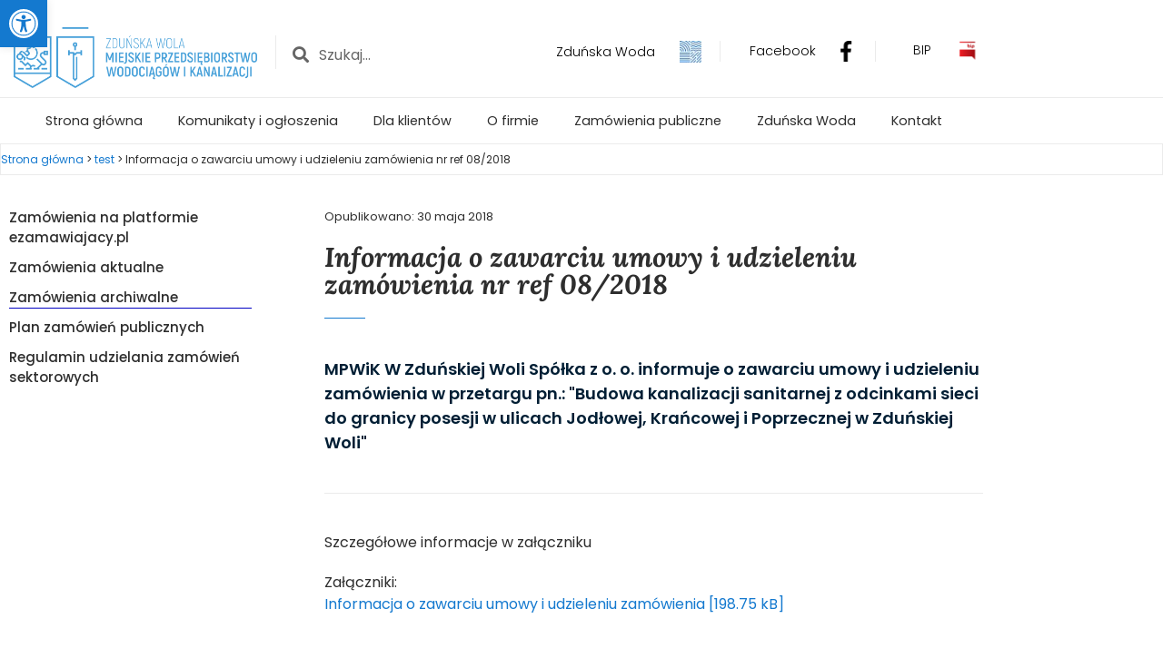

--- FILE ---
content_type: text/html; charset=UTF-8
request_url: https://mpwikzdw.com.pl/informacja-o-zawarciu-umowy-i-udzieleniu-zamowienia-nr-ref-08-2018/
body_size: 21650
content:
<!doctype html>
<html lang="pl-PL">
<head>
	<meta charset="UTF-8">
	<meta name="viewport" content="width=device-width, initial-scale=1">
	<link rel="profile" href="https://gmpg.org/xfn/11">
	<title>Informacja o zawarciu umowy i udzieleniu zamówienia nr ref 08/2018 &#8211; MPWIK Zduńska Wola</title>
<meta name='robots' content='max-image-preview:large' />
<link rel="alternate" type="application/rss+xml" title="MPWIK Zduńska Wola &raquo; Kanał z wpisami" href="https://mpwikzdw.com.pl/feed/" />
<link rel="alternate" type="application/rss+xml" title="MPWIK Zduńska Wola &raquo; Kanał z komentarzami" href="https://mpwikzdw.com.pl/comments/feed/" />
<link rel="alternate" title="oEmbed (JSON)" type="application/json+oembed" href="https://mpwikzdw.com.pl/wp-json/oembed/1.0/embed?url=https%3A%2F%2Fmpwikzdw.com.pl%2Finformacja-o-zawarciu-umowy-i-udzieleniu-zamowienia-nr-ref-08-2018%2F" />
<link rel="alternate" title="oEmbed (XML)" type="text/xml+oembed" href="https://mpwikzdw.com.pl/wp-json/oembed/1.0/embed?url=https%3A%2F%2Fmpwikzdw.com.pl%2Finformacja-o-zawarciu-umowy-i-udzieleniu-zamowienia-nr-ref-08-2018%2F&#038;format=xml" />
<style id='wp-img-auto-sizes-contain-inline-css'>
img:is([sizes=auto i],[sizes^="auto," i]){contain-intrinsic-size:3000px 1500px}
/*# sourceURL=wp-img-auto-sizes-contain-inline-css */
</style>
<style id='wp-emoji-styles-inline-css'>

	img.wp-smiley, img.emoji {
		display: inline !important;
		border: none !important;
		box-shadow: none !important;
		height: 1em !important;
		width: 1em !important;
		margin: 0 0.07em !important;
		vertical-align: -0.1em !important;
		background: none !important;
		padding: 0 !important;
	}
/*# sourceURL=wp-emoji-styles-inline-css */
</style>
<link rel='stylesheet' id='wp-block-library-css' href='https://mpwikzdw.com.pl/wp-includes/css/dist/block-library/style.min.css?ver=6.9' media='all' />
<style id='global-styles-inline-css'>
:root{--wp--preset--aspect-ratio--square: 1;--wp--preset--aspect-ratio--4-3: 4/3;--wp--preset--aspect-ratio--3-4: 3/4;--wp--preset--aspect-ratio--3-2: 3/2;--wp--preset--aspect-ratio--2-3: 2/3;--wp--preset--aspect-ratio--16-9: 16/9;--wp--preset--aspect-ratio--9-16: 9/16;--wp--preset--color--black: #000000;--wp--preset--color--cyan-bluish-gray: #abb8c3;--wp--preset--color--white: #ffffff;--wp--preset--color--pale-pink: #f78da7;--wp--preset--color--vivid-red: #cf2e2e;--wp--preset--color--luminous-vivid-orange: #ff6900;--wp--preset--color--luminous-vivid-amber: #fcb900;--wp--preset--color--light-green-cyan: #7bdcb5;--wp--preset--color--vivid-green-cyan: #00d084;--wp--preset--color--pale-cyan-blue: #8ed1fc;--wp--preset--color--vivid-cyan-blue: #0693e3;--wp--preset--color--vivid-purple: #9b51e0;--wp--preset--gradient--vivid-cyan-blue-to-vivid-purple: linear-gradient(135deg,rgb(6,147,227) 0%,rgb(155,81,224) 100%);--wp--preset--gradient--light-green-cyan-to-vivid-green-cyan: linear-gradient(135deg,rgb(122,220,180) 0%,rgb(0,208,130) 100%);--wp--preset--gradient--luminous-vivid-amber-to-luminous-vivid-orange: linear-gradient(135deg,rgb(252,185,0) 0%,rgb(255,105,0) 100%);--wp--preset--gradient--luminous-vivid-orange-to-vivid-red: linear-gradient(135deg,rgb(255,105,0) 0%,rgb(207,46,46) 100%);--wp--preset--gradient--very-light-gray-to-cyan-bluish-gray: linear-gradient(135deg,rgb(238,238,238) 0%,rgb(169,184,195) 100%);--wp--preset--gradient--cool-to-warm-spectrum: linear-gradient(135deg,rgb(74,234,220) 0%,rgb(151,120,209) 20%,rgb(207,42,186) 40%,rgb(238,44,130) 60%,rgb(251,105,98) 80%,rgb(254,248,76) 100%);--wp--preset--gradient--blush-light-purple: linear-gradient(135deg,rgb(255,206,236) 0%,rgb(152,150,240) 100%);--wp--preset--gradient--blush-bordeaux: linear-gradient(135deg,rgb(254,205,165) 0%,rgb(254,45,45) 50%,rgb(107,0,62) 100%);--wp--preset--gradient--luminous-dusk: linear-gradient(135deg,rgb(255,203,112) 0%,rgb(199,81,192) 50%,rgb(65,88,208) 100%);--wp--preset--gradient--pale-ocean: linear-gradient(135deg,rgb(255,245,203) 0%,rgb(182,227,212) 50%,rgb(51,167,181) 100%);--wp--preset--gradient--electric-grass: linear-gradient(135deg,rgb(202,248,128) 0%,rgb(113,206,126) 100%);--wp--preset--gradient--midnight: linear-gradient(135deg,rgb(2,3,129) 0%,rgb(40,116,252) 100%);--wp--preset--font-size--small: 13px;--wp--preset--font-size--medium: 20px;--wp--preset--font-size--large: 36px;--wp--preset--font-size--x-large: 42px;--wp--preset--spacing--20: 0.44rem;--wp--preset--spacing--30: 0.67rem;--wp--preset--spacing--40: 1rem;--wp--preset--spacing--50: 1.5rem;--wp--preset--spacing--60: 2.25rem;--wp--preset--spacing--70: 3.38rem;--wp--preset--spacing--80: 5.06rem;--wp--preset--shadow--natural: 6px 6px 9px rgba(0, 0, 0, 0.2);--wp--preset--shadow--deep: 12px 12px 50px rgba(0, 0, 0, 0.4);--wp--preset--shadow--sharp: 6px 6px 0px rgba(0, 0, 0, 0.2);--wp--preset--shadow--outlined: 6px 6px 0px -3px rgb(255, 255, 255), 6px 6px rgb(0, 0, 0);--wp--preset--shadow--crisp: 6px 6px 0px rgb(0, 0, 0);}:root { --wp--style--global--content-size: 800px;--wp--style--global--wide-size: 1200px; }:where(body) { margin: 0; }.wp-site-blocks > .alignleft { float: left; margin-right: 2em; }.wp-site-blocks > .alignright { float: right; margin-left: 2em; }.wp-site-blocks > .aligncenter { justify-content: center; margin-left: auto; margin-right: auto; }:where(.wp-site-blocks) > * { margin-block-start: 24px; margin-block-end: 0; }:where(.wp-site-blocks) > :first-child { margin-block-start: 0; }:where(.wp-site-blocks) > :last-child { margin-block-end: 0; }:root { --wp--style--block-gap: 24px; }:root :where(.is-layout-flow) > :first-child{margin-block-start: 0;}:root :where(.is-layout-flow) > :last-child{margin-block-end: 0;}:root :where(.is-layout-flow) > *{margin-block-start: 24px;margin-block-end: 0;}:root :where(.is-layout-constrained) > :first-child{margin-block-start: 0;}:root :where(.is-layout-constrained) > :last-child{margin-block-end: 0;}:root :where(.is-layout-constrained) > *{margin-block-start: 24px;margin-block-end: 0;}:root :where(.is-layout-flex){gap: 24px;}:root :where(.is-layout-grid){gap: 24px;}.is-layout-flow > .alignleft{float: left;margin-inline-start: 0;margin-inline-end: 2em;}.is-layout-flow > .alignright{float: right;margin-inline-start: 2em;margin-inline-end: 0;}.is-layout-flow > .aligncenter{margin-left: auto !important;margin-right: auto !important;}.is-layout-constrained > .alignleft{float: left;margin-inline-start: 0;margin-inline-end: 2em;}.is-layout-constrained > .alignright{float: right;margin-inline-start: 2em;margin-inline-end: 0;}.is-layout-constrained > .aligncenter{margin-left: auto !important;margin-right: auto !important;}.is-layout-constrained > :where(:not(.alignleft):not(.alignright):not(.alignfull)){max-width: var(--wp--style--global--content-size);margin-left: auto !important;margin-right: auto !important;}.is-layout-constrained > .alignwide{max-width: var(--wp--style--global--wide-size);}body .is-layout-flex{display: flex;}.is-layout-flex{flex-wrap: wrap;align-items: center;}.is-layout-flex > :is(*, div){margin: 0;}body .is-layout-grid{display: grid;}.is-layout-grid > :is(*, div){margin: 0;}body{padding-top: 0px;padding-right: 0px;padding-bottom: 0px;padding-left: 0px;}a:where(:not(.wp-element-button)){text-decoration: underline;}:root :where(.wp-element-button, .wp-block-button__link){background-color: #32373c;border-width: 0;color: #fff;font-family: inherit;font-size: inherit;font-style: inherit;font-weight: inherit;letter-spacing: inherit;line-height: inherit;padding-top: calc(0.667em + 2px);padding-right: calc(1.333em + 2px);padding-bottom: calc(0.667em + 2px);padding-left: calc(1.333em + 2px);text-decoration: none;text-transform: inherit;}.has-black-color{color: var(--wp--preset--color--black) !important;}.has-cyan-bluish-gray-color{color: var(--wp--preset--color--cyan-bluish-gray) !important;}.has-white-color{color: var(--wp--preset--color--white) !important;}.has-pale-pink-color{color: var(--wp--preset--color--pale-pink) !important;}.has-vivid-red-color{color: var(--wp--preset--color--vivid-red) !important;}.has-luminous-vivid-orange-color{color: var(--wp--preset--color--luminous-vivid-orange) !important;}.has-luminous-vivid-amber-color{color: var(--wp--preset--color--luminous-vivid-amber) !important;}.has-light-green-cyan-color{color: var(--wp--preset--color--light-green-cyan) !important;}.has-vivid-green-cyan-color{color: var(--wp--preset--color--vivid-green-cyan) !important;}.has-pale-cyan-blue-color{color: var(--wp--preset--color--pale-cyan-blue) !important;}.has-vivid-cyan-blue-color{color: var(--wp--preset--color--vivid-cyan-blue) !important;}.has-vivid-purple-color{color: var(--wp--preset--color--vivid-purple) !important;}.has-black-background-color{background-color: var(--wp--preset--color--black) !important;}.has-cyan-bluish-gray-background-color{background-color: var(--wp--preset--color--cyan-bluish-gray) !important;}.has-white-background-color{background-color: var(--wp--preset--color--white) !important;}.has-pale-pink-background-color{background-color: var(--wp--preset--color--pale-pink) !important;}.has-vivid-red-background-color{background-color: var(--wp--preset--color--vivid-red) !important;}.has-luminous-vivid-orange-background-color{background-color: var(--wp--preset--color--luminous-vivid-orange) !important;}.has-luminous-vivid-amber-background-color{background-color: var(--wp--preset--color--luminous-vivid-amber) !important;}.has-light-green-cyan-background-color{background-color: var(--wp--preset--color--light-green-cyan) !important;}.has-vivid-green-cyan-background-color{background-color: var(--wp--preset--color--vivid-green-cyan) !important;}.has-pale-cyan-blue-background-color{background-color: var(--wp--preset--color--pale-cyan-blue) !important;}.has-vivid-cyan-blue-background-color{background-color: var(--wp--preset--color--vivid-cyan-blue) !important;}.has-vivid-purple-background-color{background-color: var(--wp--preset--color--vivid-purple) !important;}.has-black-border-color{border-color: var(--wp--preset--color--black) !important;}.has-cyan-bluish-gray-border-color{border-color: var(--wp--preset--color--cyan-bluish-gray) !important;}.has-white-border-color{border-color: var(--wp--preset--color--white) !important;}.has-pale-pink-border-color{border-color: var(--wp--preset--color--pale-pink) !important;}.has-vivid-red-border-color{border-color: var(--wp--preset--color--vivid-red) !important;}.has-luminous-vivid-orange-border-color{border-color: var(--wp--preset--color--luminous-vivid-orange) !important;}.has-luminous-vivid-amber-border-color{border-color: var(--wp--preset--color--luminous-vivid-amber) !important;}.has-light-green-cyan-border-color{border-color: var(--wp--preset--color--light-green-cyan) !important;}.has-vivid-green-cyan-border-color{border-color: var(--wp--preset--color--vivid-green-cyan) !important;}.has-pale-cyan-blue-border-color{border-color: var(--wp--preset--color--pale-cyan-blue) !important;}.has-vivid-cyan-blue-border-color{border-color: var(--wp--preset--color--vivid-cyan-blue) !important;}.has-vivid-purple-border-color{border-color: var(--wp--preset--color--vivid-purple) !important;}.has-vivid-cyan-blue-to-vivid-purple-gradient-background{background: var(--wp--preset--gradient--vivid-cyan-blue-to-vivid-purple) !important;}.has-light-green-cyan-to-vivid-green-cyan-gradient-background{background: var(--wp--preset--gradient--light-green-cyan-to-vivid-green-cyan) !important;}.has-luminous-vivid-amber-to-luminous-vivid-orange-gradient-background{background: var(--wp--preset--gradient--luminous-vivid-amber-to-luminous-vivid-orange) !important;}.has-luminous-vivid-orange-to-vivid-red-gradient-background{background: var(--wp--preset--gradient--luminous-vivid-orange-to-vivid-red) !important;}.has-very-light-gray-to-cyan-bluish-gray-gradient-background{background: var(--wp--preset--gradient--very-light-gray-to-cyan-bluish-gray) !important;}.has-cool-to-warm-spectrum-gradient-background{background: var(--wp--preset--gradient--cool-to-warm-spectrum) !important;}.has-blush-light-purple-gradient-background{background: var(--wp--preset--gradient--blush-light-purple) !important;}.has-blush-bordeaux-gradient-background{background: var(--wp--preset--gradient--blush-bordeaux) !important;}.has-luminous-dusk-gradient-background{background: var(--wp--preset--gradient--luminous-dusk) !important;}.has-pale-ocean-gradient-background{background: var(--wp--preset--gradient--pale-ocean) !important;}.has-electric-grass-gradient-background{background: var(--wp--preset--gradient--electric-grass) !important;}.has-midnight-gradient-background{background: var(--wp--preset--gradient--midnight) !important;}.has-small-font-size{font-size: var(--wp--preset--font-size--small) !important;}.has-medium-font-size{font-size: var(--wp--preset--font-size--medium) !important;}.has-large-font-size{font-size: var(--wp--preset--font-size--large) !important;}.has-x-large-font-size{font-size: var(--wp--preset--font-size--x-large) !important;}
:root :where(.wp-block-pullquote){font-size: 1.5em;line-height: 1.6;}
/*# sourceURL=global-styles-inline-css */
</style>
<link rel='stylesheet' id='page-list-style-css' href='https://mpwikzdw.com.pl/wp-content/plugins/page-list/css/page-list.css?ver=5.9' media='all' />
<link rel='stylesheet' id='pojo-a11y-css' href='https://mpwikzdw.com.pl/wp-content/plugins/pojo-accessibility/modules/legacy/assets/css/style.min.css?ver=1.0.0' media='all' />
<link rel='stylesheet' id='hello-elementor-css' href='https://mpwikzdw.com.pl/wp-content/themes/hello-elementor/assets/css/reset.css?ver=3.4.5' media='all' />
<link rel='stylesheet' id='hello-elementor-theme-style-css' href='https://mpwikzdw.com.pl/wp-content/themes/hello-elementor/assets/css/theme.css?ver=3.4.5' media='all' />
<link rel='stylesheet' id='hello-elementor-header-footer-css' href='https://mpwikzdw.com.pl/wp-content/themes/hello-elementor/assets/css/header-footer.css?ver=3.4.5' media='all' />
<link rel='stylesheet' id='elementor-frontend-css' href='https://mpwikzdw.com.pl/wp-content/plugins/elementor/assets/css/frontend.min.css?ver=3.34.1' media='all' />
<style id='elementor-frontend-inline-css'>
.elementor-kit-5{--e-global-color-primary:#2E2E2E;--e-global-color-secondary:#2E2E2E;--e-global-color-text:#2E2E2E;--e-global-color-accent:#1479CF;--e-global-color-4ea95f0:#EBEBEB;--e-global-typography-primary-font-family:"Poppins";--e-global-typography-primary-font-weight:600;--e-global-typography-secondary-font-family:"Poppins";--e-global-typography-secondary-font-weight:400;--e-global-typography-text-font-family:"Poppins";--e-global-typography-text-font-weight:400;--e-global-typography-accent-font-family:"Poppins";--e-global-typography-accent-font-weight:500;color:#000000;font-family:"Poppins", Sans-serif;}.elementor-kit-5 e-page-transition{background-color:#FFBC7D;}.elementor-kit-5 a{color:#1479CF;}.elementor-kit-5 a:hover{color:#1479CF;}.elementor-kit-5 h1{color:#000000;}.elementor-kit-5 h2{color:#000000;}.elementor-kit-5 h3{color:#000000;}.elementor-section.elementor-section-boxed > .elementor-container{max-width:1140px;}.e-con{--container-max-width:1140px;}.elementor-widget:not(:last-child){margin-block-end:20px;}.elementor-element{--widgets-spacing:20px 20px;--widgets-spacing-row:20px;--widgets-spacing-column:20px;}{}h1.entry-title{display:var(--page-title-display);}@media(max-width:1024px){.elementor-section.elementor-section-boxed > .elementor-container{max-width:1024px;}.e-con{--container-max-width:1024px;}}@media(max-width:767px){.elementor-section.elementor-section-boxed > .elementor-container{max-width:767px;}.e-con{--container-max-width:767px;}}
.elementor-11 .elementor-element.elementor-element-2de7c476 > .elementor-container > .elementor-column > .elementor-widget-wrap{align-content:center;align-items:center;}.elementor-11 .elementor-element.elementor-element-2de7c476 > .elementor-container{min-height:52px;}.elementor-11 .elementor-element.elementor-element-2de7c476{margin-top:10px;margin-bottom:0px;padding:0px 0px 0px 0px;}.elementor-11 .elementor-element.elementor-element-8d83e9f.elementor-column > .elementor-widget-wrap{justify-content:center;}.elementor-11 .elementor-element.elementor-element-8d83e9f > .elementor-element-populated{margin:0px 0px 0px 0px;--e-column-margin-right:0px;--e-column-margin-left:0px;padding:0px 0px 0px 0px;}.elementor-widget-image .widget-image-caption{color:var( --e-global-color-text );font-family:var( --e-global-typography-text-font-family ), Sans-serif;font-weight:var( --e-global-typography-text-font-weight );}.elementor-widget-search-form input[type="search"].elementor-search-form__input{font-family:var( --e-global-typography-text-font-family ), Sans-serif;font-weight:var( --e-global-typography-text-font-weight );}.elementor-widget-search-form .elementor-search-form__input,
					.elementor-widget-search-form .elementor-search-form__icon,
					.elementor-widget-search-form .elementor-lightbox .dialog-lightbox-close-button,
					.elementor-widget-search-form .elementor-lightbox .dialog-lightbox-close-button:hover,
					.elementor-widget-search-form.elementor-search-form--skin-full_screen input[type="search"].elementor-search-form__input{color:var( --e-global-color-text );fill:var( --e-global-color-text );}.elementor-widget-search-form .elementor-search-form__submit{font-family:var( --e-global-typography-text-font-family ), Sans-serif;font-weight:var( --e-global-typography-text-font-weight );background-color:var( --e-global-color-secondary );}.elementor-11 .elementor-element.elementor-element-3ac25575 > .elementor-widget-container{border-style:solid;border-color:#EBEBEB;border-radius:0px 0px 0px 0px;}.elementor-11 .elementor-element.elementor-element-3ac25575 .elementor-search-form{text-align:center;}.elementor-11 .elementor-element.elementor-element-3ac25575 .elementor-search-form__toggle{--e-search-form-toggle-size:60px;--e-search-form-toggle-color:var( --e-global-color-text );--e-search-form-toggle-background-color:#FFFFFF;--e-search-form-toggle-icon-size:calc(47em / 100);--e-search-form-toggle-border-width:0px;--e-search-form-toggle-border-radius:0px;}.elementor-11 .elementor-element.elementor-element-3ac25575.elementor-search-form--skin-full_screen .elementor-search-form__container{background-color:#FFFFFF;}.elementor-11 .elementor-element.elementor-element-3ac25575 input[type="search"].elementor-search-form__input{font-family:"silka", Sans-serif;font-weight:400;}.elementor-11 .elementor-element.elementor-element-3ac25575 .elementor-search-form__input,
					.elementor-11 .elementor-element.elementor-element-3ac25575 .elementor-search-form__icon,
					.elementor-11 .elementor-element.elementor-element-3ac25575 .elementor-lightbox .dialog-lightbox-close-button,
					.elementor-11 .elementor-element.elementor-element-3ac25575 .elementor-lightbox .dialog-lightbox-close-button:hover,
					.elementor-11 .elementor-element.elementor-element-3ac25575.elementor-search-form--skin-full_screen input[type="search"].elementor-search-form__input{color:#000000;fill:#000000;}.elementor-11 .elementor-element.elementor-element-3ac25575:not(.elementor-search-form--skin-full_screen) .elementor-search-form__container{border-color:#EBEBEB;border-width:0px 0px 0px 0px;border-radius:3px;}.elementor-11 .elementor-element.elementor-element-3ac25575.elementor-search-form--skin-full_screen input[type="search"].elementor-search-form__input{border-color:#EBEBEB;border-width:0px 0px 0px 0px;border-radius:3px;}.elementor-11 .elementor-element.elementor-element-3ac25575 .elementor-search-form__toggle:hover{--e-search-form-toggle-background-color:#FFFFFF;}.elementor-11 .elementor-element.elementor-element-3ac25575 .elementor-search-form__toggle:focus{--e-search-form-toggle-background-color:#FFFFFF;}.elementor-widget-nav-menu .elementor-nav-menu .elementor-item{font-family:var( --e-global-typography-primary-font-family ), Sans-serif;font-weight:var( --e-global-typography-primary-font-weight );}.elementor-widget-nav-menu .elementor-nav-menu--main .elementor-item{color:var( --e-global-color-text );fill:var( --e-global-color-text );}.elementor-widget-nav-menu .elementor-nav-menu--main .elementor-item:hover,
					.elementor-widget-nav-menu .elementor-nav-menu--main .elementor-item.elementor-item-active,
					.elementor-widget-nav-menu .elementor-nav-menu--main .elementor-item.highlighted,
					.elementor-widget-nav-menu .elementor-nav-menu--main .elementor-item:focus{color:var( --e-global-color-accent );fill:var( --e-global-color-accent );}.elementor-widget-nav-menu .elementor-nav-menu--main:not(.e--pointer-framed) .elementor-item:before,
					.elementor-widget-nav-menu .elementor-nav-menu--main:not(.e--pointer-framed) .elementor-item:after{background-color:var( --e-global-color-accent );}.elementor-widget-nav-menu .e--pointer-framed .elementor-item:before,
					.elementor-widget-nav-menu .e--pointer-framed .elementor-item:after{border-color:var( --e-global-color-accent );}.elementor-widget-nav-menu{--e-nav-menu-divider-color:var( --e-global-color-text );}.elementor-widget-nav-menu .elementor-nav-menu--dropdown .elementor-item, .elementor-widget-nav-menu .elementor-nav-menu--dropdown  .elementor-sub-item{font-family:var( --e-global-typography-accent-font-family ), Sans-serif;font-weight:var( --e-global-typography-accent-font-weight );}.elementor-11 .elementor-element.elementor-element-65ab441b .elementor-menu-toggle{margin-left:auto;background-color:#1479CF;border-width:0px;border-radius:0px;}.elementor-11 .elementor-element.elementor-element-65ab441b .elementor-nav-menu--dropdown a, .elementor-11 .elementor-element.elementor-element-65ab441b .elementor-menu-toggle{color:var( --e-global-color-text );fill:var( --e-global-color-text );}.elementor-11 .elementor-element.elementor-element-65ab441b .elementor-nav-menu--dropdown{background-color:#FFFFFF;border-radius:0px 0px 0px 0px;}.elementor-11 .elementor-element.elementor-element-65ab441b .elementor-nav-menu--dropdown a:hover,
					.elementor-11 .elementor-element.elementor-element-65ab441b .elementor-nav-menu--dropdown a:focus,
					.elementor-11 .elementor-element.elementor-element-65ab441b .elementor-nav-menu--dropdown a.elementor-item-active,
					.elementor-11 .elementor-element.elementor-element-65ab441b .elementor-nav-menu--dropdown a.highlighted,
					.elementor-11 .elementor-element.elementor-element-65ab441b .elementor-menu-toggle:hover,
					.elementor-11 .elementor-element.elementor-element-65ab441b .elementor-menu-toggle:focus{color:#001E34;}.elementor-11 .elementor-element.elementor-element-65ab441b .elementor-nav-menu--dropdown a:hover,
					.elementor-11 .elementor-element.elementor-element-65ab441b .elementor-nav-menu--dropdown a:focus,
					.elementor-11 .elementor-element.elementor-element-65ab441b .elementor-nav-menu--dropdown a.elementor-item-active,
					.elementor-11 .elementor-element.elementor-element-65ab441b .elementor-nav-menu--dropdown a.highlighted{background-color:#F8F8F8;}.elementor-11 .elementor-element.elementor-element-65ab441b .elementor-nav-menu--dropdown a.elementor-item-active{color:#001E34;background-color:#F8F8F8;}.elementor-11 .elementor-element.elementor-element-65ab441b .elementor-nav-menu--dropdown .elementor-item, .elementor-11 .elementor-element.elementor-element-65ab441b .elementor-nav-menu--dropdown  .elementor-sub-item{font-family:"Poppins", Sans-serif;font-size:16px;font-weight:500;}.elementor-11 .elementor-element.elementor-element-65ab441b .elementor-nav-menu--dropdown li:first-child a{border-top-left-radius:0px;border-top-right-radius:0px;}.elementor-11 .elementor-element.elementor-element-65ab441b .elementor-nav-menu--dropdown li:last-child a{border-bottom-right-radius:0px;border-bottom-left-radius:0px;}.elementor-11 .elementor-element.elementor-element-65ab441b .elementor-nav-menu--dropdown li:not(:last-child){border-style:solid;border-color:#EBEBEB;border-bottom-width:1px;}.elementor-11 .elementor-element.elementor-element-65ab441b div.elementor-menu-toggle{color:#FFFFFF;}.elementor-11 .elementor-element.elementor-element-65ab441b div.elementor-menu-toggle svg{fill:#FFFFFF;}.elementor-11 .elementor-element.elementor-element-65ab441b div.elementor-menu-toggle:hover, .elementor-11 .elementor-element.elementor-element-65ab441b div.elementor-menu-toggle:focus{color:#1479CF;}.elementor-11 .elementor-element.elementor-element-65ab441b div.elementor-menu-toggle:hover svg, .elementor-11 .elementor-element.elementor-element-65ab441b div.elementor-menu-toggle:focus svg{fill:#1479CF;}.elementor-11 .elementor-element.elementor-element-65ab441b .elementor-menu-toggle:hover, .elementor-11 .elementor-element.elementor-element-65ab441b .elementor-menu-toggle:focus{background-color:#FFFFFF;}.elementor-11 .elementor-element.elementor-element-65ab441b{--nav-menu-icon-size:40px;}.elementor-11 .elementor-element.elementor-element-1daed2c7 > .elementor-container{max-width:1086px;}.elementor-11 .elementor-element.elementor-element-1daed2c7{margin-top:10px;margin-bottom:10px;padding:10px 10px 0px 10px;}.elementor-11 .elementor-element.elementor-element-4d9710ea > .elementor-widget-wrap > .elementor-widget:not(.elementor-widget__width-auto):not(.elementor-widget__width-initial):not(:last-child):not(.elementor-absolute){margin-block-end:0px;}.elementor-11 .elementor-element.elementor-element-4d9710ea > .elementor-element-populated{margin:0px 20px 0px 0px;--e-column-margin-right:20px;--e-column-margin-left:0px;padding:0px 0px 0px 0px;}.elementor-11 .elementor-element.elementor-element-35232adc > .elementor-widget-container{margin:10px 0px 0px 0px;padding:0px 0px 0px 5px;}.elementor-11 .elementor-element.elementor-element-35232adc{text-align:start;}.elementor-11 .elementor-element.elementor-element-12aa076d > .elementor-widget-wrap > .elementor-widget:not(.elementor-widget__width-auto):not(.elementor-widget__width-initial):not(:last-child):not(.elementor-absolute){margin-block-end:0px;}.elementor-11 .elementor-element.elementor-element-12aa076d > .elementor-element-populated{margin:0px 0px 0px 0px;--e-column-margin-right:0px;--e-column-margin-left:0px;padding:0px 0px 0px 0px;}.elementor-11 .elementor-element.elementor-element-e24d521 > .elementor-widget-container{margin:19px 0px 0px 0px;padding:5px 0px 0px 7px;border-style:solid;border-width:0px 0px 0px 1px;border-color:#EBEBEB;box-shadow:0px 0px 0px 0px rgba(0,0,0,0.5);}.elementor-11 .elementor-element.elementor-element-e24d521 .elementor-search-form__container{min-height:32px;}.elementor-11 .elementor-element.elementor-element-e24d521 .elementor-search-form__submit{min-width:32px;}body:not(.rtl) .elementor-11 .elementor-element.elementor-element-e24d521 .elementor-search-form__icon{padding-left:calc(32px / 3);}body.rtl .elementor-11 .elementor-element.elementor-element-e24d521 .elementor-search-form__icon{padding-right:calc(32px / 3);}.elementor-11 .elementor-element.elementor-element-e24d521 .elementor-search-form__input, .elementor-11 .elementor-element.elementor-element-e24d521.elementor-search-form--button-type-text .elementor-search-form__submit{padding-left:calc(32px / 3);padding-right:calc(32px / 3);}.elementor-11 .elementor-element.elementor-element-e24d521 .elementor-search-form__icon{--e-search-form-icon-size-minimal:18px;}.elementor-11 .elementor-element.elementor-element-e24d521 input[type="search"].elementor-search-form__input{font-family:"Poppins", Sans-serif;font-size:1rem;font-weight:400;}.elementor-11 .elementor-element.elementor-element-e24d521 .elementor-search-form__input,
					.elementor-11 .elementor-element.elementor-element-e24d521 .elementor-search-form__icon,
					.elementor-11 .elementor-element.elementor-element-e24d521 .elementor-lightbox .dialog-lightbox-close-button,
					.elementor-11 .elementor-element.elementor-element-e24d521 .elementor-lightbox .dialog-lightbox-close-button:hover,
					.elementor-11 .elementor-element.elementor-element-e24d521.elementor-search-form--skin-full_screen input[type="search"].elementor-search-form__input{color:#000000;fill:#000000;}.elementor-11 .elementor-element.elementor-element-e24d521:not(.elementor-search-form--skin-full_screen) .elementor-search-form__container{background-color:#FFFFFF;border-color:#FFFFFF;border-width:0px 0px 0px 0px;border-radius:0px;}.elementor-11 .elementor-element.elementor-element-e24d521.elementor-search-form--skin-full_screen input[type="search"].elementor-search-form__input{background-color:#FFFFFF;border-color:#FFFFFF;border-width:0px 0px 0px 0px;border-radius:0px;}.elementor-11 .elementor-element.elementor-element-3636325c > .elementor-element-populated{margin:0px 0px 0px 0px;--e-column-margin-right:0px;--e-column-margin-left:0px;padding:0px 0px 0px 0px;}.elementor-widget-image-box .elementor-image-box-title{font-family:var( --e-global-typography-primary-font-family ), Sans-serif;font-weight:var( --e-global-typography-primary-font-weight );color:var( --e-global-color-primary );}.elementor-widget-image-box:has(:hover) .elementor-image-box-title,
					 .elementor-widget-image-box:has(:focus) .elementor-image-box-title{color:var( --e-global-color-primary );}.elementor-widget-image-box .elementor-image-box-description{font-family:var( --e-global-typography-text-font-family ), Sans-serif;font-weight:var( --e-global-typography-text-font-weight );color:var( --e-global-color-text );}.elementor-11 .elementor-element.elementor-element-c5f9c62 > .elementor-widget-container{margin:25px 0px 0px 10px;padding:0px 20px 0px 0px;border-style:solid;border-width:0px 0px 0px 0px;}.elementor-11 .elementor-element.elementor-element-c5f9c62 .elementor-image-box-wrapper{text-align:center;}.elementor-11 .elementor-element.elementor-element-c5f9c62.elementor-position-right .elementor-image-box-img{margin-left:0px;}.elementor-11 .elementor-element.elementor-element-c5f9c62.elementor-position-left .elementor-image-box-img{margin-right:0px;}.elementor-11 .elementor-element.elementor-element-c5f9c62.elementor-position-top .elementor-image-box-img{margin-bottom:0px;}.elementor-11 .elementor-element.elementor-element-c5f9c62 .elementor-image-box-title{margin-bottom:0px;font-family:"Poppins", Sans-serif;font-size:0.9rem;font-weight:300;color:#000000;}.elementor-11 .elementor-element.elementor-element-c5f9c62 .elementor-image-box-img img{transition-duration:0.3s;}.elementor-11 .elementor-element.elementor-element-c5f9c62 .elementor-image-box-description{font-family:"Poppins", Sans-serif;font-size:0.9rem;font-weight:400;}.elementor-11 .elementor-element.elementor-element-03a4fb0.elementor-column > .elementor-widget-wrap{justify-content:center;}.elementor-11 .elementor-element.elementor-element-03a4fb0 > .elementor-element-populated{margin:0px 0px 0px 0px;--e-column-margin-right:0px;--e-column-margin-left:0px;padding:0px 0px 0px 0px;}.elementor-11 .elementor-element.elementor-element-510834e > .elementor-widget-container{margin:25px 0px 0px 0px;padding:0px 20px 0px 10px;border-style:solid;border-width:0px 1px 0px 1px;border-color:var( --e-global-color-4ea95f0 );}.elementor-11 .elementor-element.elementor-element-510834e .elementor-image-box-wrapper{text-align:center;}.elementor-11 .elementor-element.elementor-element-510834e.elementor-position-right .elementor-image-box-img{margin-left:0px;}.elementor-11 .elementor-element.elementor-element-510834e.elementor-position-left .elementor-image-box-img{margin-right:0px;}.elementor-11 .elementor-element.elementor-element-510834e.elementor-position-top .elementor-image-box-img{margin-bottom:0px;}.elementor-11 .elementor-element.elementor-element-510834e .elementor-image-box-title{margin-bottom:0px;font-family:"Poppins", Sans-serif;font-size:0.9rem;font-weight:300;color:#000000;}.elementor-11 .elementor-element.elementor-element-510834e .elementor-image-box-img img{transition-duration:0.3s;}.elementor-11 .elementor-element.elementor-element-510834e .elementor-image-box-description{font-family:"Poppins", Sans-serif;font-size:0.9rem;font-weight:400;}.elementor-11 .elementor-element.elementor-element-90707f0 > .elementor-element-populated{margin:0px 0px 0px 0px;--e-column-margin-right:0px;--e-column-margin-left:0px;padding:0px 0px 0px 0px;}.elementor-11 .elementor-element.elementor-element-6df41659 > .elementor-widget-container{margin:25px 0px 0px 10px;padding:0px 20px 10px 0px;border-style:solid;border-width:0px 0px 0px 0px;}.elementor-11 .elementor-element.elementor-element-6df41659 .elementor-image-box-wrapper{text-align:center;}.elementor-11 .elementor-element.elementor-element-6df41659.elementor-position-right .elementor-image-box-img{margin-left:0px;}.elementor-11 .elementor-element.elementor-element-6df41659.elementor-position-left .elementor-image-box-img{margin-right:0px;}.elementor-11 .elementor-element.elementor-element-6df41659.elementor-position-top .elementor-image-box-img{margin-bottom:0px;}.elementor-11 .elementor-element.elementor-element-6df41659 .elementor-image-box-title{margin-bottom:0px;font-family:"Poppins", Sans-serif;font-size:0.9rem;font-weight:300;color:#000000;}.elementor-11 .elementor-element.elementor-element-6df41659 .elementor-image-box-img img{transition-duration:0.3s;}.elementor-11 .elementor-element.elementor-element-6df41659 .elementor-image-box-description{font-family:"Poppins", Sans-serif;font-size:0.9rem;font-weight:400;}.elementor-11 .elementor-element.elementor-element-2707eb64 > .elementor-container > .elementor-column > .elementor-widget-wrap{align-content:center;align-items:center;}.elementor-11 .elementor-element.elementor-element-2707eb64 > .elementor-container{max-width:1086px;}.elementor-11 .elementor-element.elementor-element-2707eb64{border-style:solid;border-width:1px 0px 0px 0px;border-color:#EBEBEB;margin-top:10px;margin-bottom:0px;padding:0px 0px 0px 0px;}.elementor-11 .elementor-element.elementor-element-456e8048 > .elementor-element-populated{margin:0px 0px 0px 0px;--e-column-margin-right:0px;--e-column-margin-left:0px;padding:0px 0px 0px 0px;}.elementor-11 .elementor-element.elementor-element-4382589f > .elementor-widget-container{margin:0px 0px 0px 0px;padding:0px 0px 0px 0px;}.elementor-11 .elementor-element.elementor-element-4382589f .elementor-nav-menu .elementor-item{font-family:"Poppins", Sans-serif;font-size:0.9rem;font-weight:400;}.elementor-11 .elementor-element.elementor-element-4382589f .elementor-nav-menu--main .elementor-item{color:#2E2E2E;fill:#2E2E2E;padding-left:1px;padding-right:1px;padding-top:15px;padding-bottom:15px;}.elementor-11 .elementor-element.elementor-element-4382589f .elementor-nav-menu--main .elementor-item:hover,
					.elementor-11 .elementor-element.elementor-element-4382589f .elementor-nav-menu--main .elementor-item.elementor-item-active,
					.elementor-11 .elementor-element.elementor-element-4382589f .elementor-nav-menu--main .elementor-item.highlighted,
					.elementor-11 .elementor-element.elementor-element-4382589f .elementor-nav-menu--main .elementor-item:focus{color:#001E34;fill:#001E34;}.elementor-11 .elementor-element.elementor-element-4382589f .elementor-nav-menu--main:not(.e--pointer-framed) .elementor-item:before,
					.elementor-11 .elementor-element.elementor-element-4382589f .elementor-nav-menu--main:not(.e--pointer-framed) .elementor-item:after{background-color:var( --e-global-color-accent );}.elementor-11 .elementor-element.elementor-element-4382589f .e--pointer-framed .elementor-item:before,
					.elementor-11 .elementor-element.elementor-element-4382589f .e--pointer-framed .elementor-item:after{border-color:var( --e-global-color-accent );}.elementor-11 .elementor-element.elementor-element-4382589f .elementor-nav-menu--main .elementor-item.elementor-item-active{color:var( --e-global-color-accent );}.elementor-11 .elementor-element.elementor-element-4382589f .e--pointer-framed .elementor-item:before{border-width:2px;}.elementor-11 .elementor-element.elementor-element-4382589f .e--pointer-framed.e--animation-draw .elementor-item:before{border-width:0 0 2px 2px;}.elementor-11 .elementor-element.elementor-element-4382589f .e--pointer-framed.e--animation-draw .elementor-item:after{border-width:2px 2px 0 0;}.elementor-11 .elementor-element.elementor-element-4382589f .e--pointer-framed.e--animation-corners .elementor-item:before{border-width:2px 0 0 2px;}.elementor-11 .elementor-element.elementor-element-4382589f .e--pointer-framed.e--animation-corners .elementor-item:after{border-width:0 2px 2px 0;}.elementor-11 .elementor-element.elementor-element-4382589f .e--pointer-underline .elementor-item:after,
					 .elementor-11 .elementor-element.elementor-element-4382589f .e--pointer-overline .elementor-item:before,
					 .elementor-11 .elementor-element.elementor-element-4382589f .e--pointer-double-line .elementor-item:before,
					 .elementor-11 .elementor-element.elementor-element-4382589f .e--pointer-double-line .elementor-item:after{height:2px;}.elementor-11 .elementor-element.elementor-element-4382589f{--e-nav-menu-horizontal-menu-item-margin:calc( 37px / 2 );}.elementor-11 .elementor-element.elementor-element-4382589f .elementor-nav-menu--main:not(.elementor-nav-menu--layout-horizontal) .elementor-nav-menu > li:not(:last-child){margin-bottom:37px;}.elementor-11 .elementor-element.elementor-element-238cec88 > .elementor-container > .elementor-column > .elementor-widget-wrap{align-content:center;align-items:center;}.elementor-11 .elementor-element.elementor-element-238cec88 > .elementor-background-overlay{background-color:#F3F3F3;opacity:0.5;}.elementor-11 .elementor-element.elementor-element-238cec88 > .elementor-container{max-width:1086px;min-height:33px;}.elementor-11 .elementor-element.elementor-element-238cec88{border-style:solid;border-width:1px 1px 1px 1px;border-color:#EBEBEB;margin-top:0px;margin-bottom:0px;padding:0px 0px 0px 0px;}.elementor-11 .elementor-element.elementor-element-40d69d67 > .elementor-widget-wrap > .elementor-widget:not(.elementor-widget__width-auto):not(.elementor-widget__width-initial):not(:last-child):not(.elementor-absolute){margin-block-end:0px;}.elementor-11 .elementor-element.elementor-element-40d69d67 > .elementor-element-populated{margin:0px 0px 0px 0px;--e-column-margin-right:0px;--e-column-margin-left:0px;padding:0px 0px 0px 0px;}.elementor-11 .elementor-element.elementor-element-55d56df > .elementor-container > .elementor-column > .elementor-widget-wrap{align-content:center;align-items:center;}.elementor-11 .elementor-element.elementor-element-55d56df > .elementor-container{min-height:0px;}.elementor-11 .elementor-element.elementor-element-55d56df{margin-top:0px;margin-bottom:0px;padding:0px 0px 0px 0px;}.elementor-11 .elementor-element.elementor-element-9ff475e > .elementor-widget-wrap > .elementor-widget:not(.elementor-widget__width-auto):not(.elementor-widget__width-initial):not(:last-child):not(.elementor-absolute){margin-block-end:0px;}.elementor-11 .elementor-element.elementor-element-9ff475e > .elementor-element-populated{margin:0px 0px 0px 0px;--e-column-margin-right:0px;--e-column-margin-left:0px;padding:0px 0px 0px 0px;}.elementor-theme-builder-content-area{height:400px;}.elementor-location-header:before, .elementor-location-footer:before{content:"";display:table;clear:both;}@media(min-width:768px){.elementor-11 .elementor-element.elementor-element-4d9710ea{width:27%;}.elementor-11 .elementor-element.elementor-element-12aa076d{width:25%;}.elementor-11 .elementor-element.elementor-element-3636325c{width:20%;}.elementor-11 .elementor-element.elementor-element-03a4fb0{width:15.802%;}.elementor-11 .elementor-element.elementor-element-90707f0{width:12%;}}@media(max-width:1024px){.elementor-11 .elementor-element.elementor-element-2de7c476{margin-top:0px;margin-bottom:0px;padding:0px 0px 0px 0px;}.elementor-11 .elementor-element.elementor-element-8d83e9f > .elementor-widget-wrap > .elementor-widget:not(.elementor-widget__width-auto):not(.elementor-widget__width-initial):not(:last-child):not(.elementor-absolute){margin-block-end:0px;}.elementor-11 .elementor-element.elementor-element-8d83e9f > .elementor-element-populated{margin:0px 0px 0px 0px;--e-column-margin-right:0px;--e-column-margin-left:0px;padding:0px 0px 0px 0px;}.elementor-11 .elementor-element.elementor-element-11045513 > .elementor-widget-container{margin:0px 0px 0px 0px;padding:0px 0px 0px 10px;}.elementor-11 .elementor-element.elementor-element-11045513{text-align:start;}.elementor-11 .elementor-element.elementor-element-11045513 img{width:180px;max-width:180px;}.elementor-bc-flex-widget .elementor-11 .elementor-element.elementor-element-445b8d05.elementor-column .elementor-widget-wrap{align-items:center;}.elementor-11 .elementor-element.elementor-element-445b8d05.elementor-column.elementor-element[data-element_type="column"] > .elementor-widget-wrap.elementor-element-populated{align-content:center;align-items:center;}.elementor-11 .elementor-element.elementor-element-445b8d05.elementor-column > .elementor-widget-wrap{justify-content:flex-end;}.elementor-11 .elementor-element.elementor-element-445b8d05 > .elementor-widget-wrap > .elementor-widget:not(.elementor-widget__width-auto):not(.elementor-widget__width-initial):not(:last-child):not(.elementor-absolute){margin-block-end:0px;}.elementor-11 .elementor-element.elementor-element-445b8d05 > .elementor-element-populated, .elementor-11 .elementor-element.elementor-element-445b8d05 > .elementor-element-populated > .elementor-background-overlay, .elementor-11 .elementor-element.elementor-element-445b8d05 > .elementor-background-slideshow{border-radius:0px 0px 0px 0px;}.elementor-11 .elementor-element.elementor-element-445b8d05 > .elementor-element-populated{margin:0px 0px 0px 0px;--e-column-margin-right:0px;--e-column-margin-left:0px;padding:0px 0px 0px 0px;}.elementor-11 .elementor-element.elementor-element-5317b6ca{margin-top:0px;margin-bottom:0px;padding:0px 0px 0px 0px;}.elementor-11 .elementor-element.elementor-element-50eacfea > .elementor-widget-wrap > .elementor-widget:not(.elementor-widget__width-auto):not(.elementor-widget__width-initial):not(:last-child):not(.elementor-absolute){margin-block-end:0px;}.elementor-11 .elementor-element.elementor-element-50eacfea > .elementor-element-populated, .elementor-11 .elementor-element.elementor-element-50eacfea > .elementor-element-populated > .elementor-background-overlay, .elementor-11 .elementor-element.elementor-element-50eacfea > .elementor-background-slideshow{border-radius:0px 0px 0px 0px;}.elementor-11 .elementor-element.elementor-element-50eacfea > .elementor-element-populated{margin:0px 0px 0px 0px;--e-column-margin-right:0px;--e-column-margin-left:0px;padding:0px 0px 0px 0px;}.elementor-11 .elementor-element.elementor-element-3ac25575 > .elementor-widget-container{margin:5px 0px 0px 0px;padding:0px 0px 0px 0px;border-width:0px 0px 0px 1px;}.elementor-11 .elementor-element.elementor-element-3cf6b9b6 > .elementor-widget-wrap > .elementor-widget:not(.elementor-widget__width-auto):not(.elementor-widget__width-initial):not(:last-child):not(.elementor-absolute){margin-block-end:0px;}.elementor-11 .elementor-element.elementor-element-3cf6b9b6 > .elementor-element-populated, .elementor-11 .elementor-element.elementor-element-3cf6b9b6 > .elementor-element-populated > .elementor-background-overlay, .elementor-11 .elementor-element.elementor-element-3cf6b9b6 > .elementor-background-slideshow{border-radius:0px 0px 0px 0px;}.elementor-11 .elementor-element.elementor-element-3cf6b9b6 > .elementor-element-populated{margin:0px 0px 0px 0px;--e-column-margin-right:0px;--e-column-margin-left:0px;padding:0px 0px 0px 0px;}.elementor-11 .elementor-element.elementor-element-65ab441b .elementor-nav-menu--dropdown .elementor-item, .elementor-11 .elementor-element.elementor-element-65ab441b .elementor-nav-menu--dropdown  .elementor-sub-item{font-size:16px;}.elementor-11 .elementor-element.elementor-element-65ab441b .elementor-nav-menu--dropdown{border-radius:0px 0px 0px 0px;}.elementor-11 .elementor-element.elementor-element-65ab441b .elementor-nav-menu--dropdown li:first-child a{border-top-left-radius:0px;border-top-right-radius:0px;}.elementor-11 .elementor-element.elementor-element-65ab441b .elementor-nav-menu--dropdown li:last-child a{border-bottom-right-radius:0px;border-bottom-left-radius:0px;}.elementor-11 .elementor-element.elementor-element-65ab441b .elementor-nav-menu--dropdown a{padding-left:26px;padding-right:26px;padding-top:16px;padding-bottom:16px;}.elementor-11 .elementor-element.elementor-element-65ab441b{--nav-menu-icon-size:46px;}.elementor-11 .elementor-element.elementor-element-65ab441b .elementor-menu-toggle{border-width:0px;border-radius:0px;}.elementor-bc-flex-widget .elementor-11 .elementor-element.elementor-element-4d9710ea.elementor-column .elementor-widget-wrap{align-items:center;}.elementor-11 .elementor-element.elementor-element-4d9710ea.elementor-column.elementor-element[data-element_type="column"] > .elementor-widget-wrap.elementor-element-populated{align-content:center;align-items:center;}.elementor-11 .elementor-element.elementor-element-4d9710ea.elementor-column > .elementor-widget-wrap{justify-content:flex-start;}.elementor-11 .elementor-element.elementor-element-4d9710ea > .elementor-element-populated{margin:0px 0px 0px 0px;--e-column-margin-right:0px;--e-column-margin-left:0px;padding:0px 0px 0px 0px;}.elementor-11 .elementor-element.elementor-element-35232adc > .elementor-widget-container{margin:0px 0px 0px 0px;padding:0px 0px 0px 0px;}.elementor-11 .elementor-element.elementor-element-35232adc img{width:150px;max-width:150px;}.elementor-bc-flex-widget .elementor-11 .elementor-element.elementor-element-12aa076d.elementor-column .elementor-widget-wrap{align-items:center;}.elementor-11 .elementor-element.elementor-element-12aa076d.elementor-column.elementor-element[data-element_type="column"] > .elementor-widget-wrap.elementor-element-populated{align-content:center;align-items:center;}.elementor-11 .elementor-element.elementor-element-12aa076d.elementor-column > .elementor-widget-wrap{justify-content:center;}.elementor-11 .elementor-element.elementor-element-12aa076d > .elementor-element-populated{margin:0px 0px 0px 0px;--e-column-margin-right:0px;--e-column-margin-left:0px;padding:0px 0px 0px 0px;}.elementor-11 .elementor-element.elementor-element-e24d521 > .elementor-widget-container{margin:0px 0px 0px 0px;padding:0px 0px 0px 0px;}.elementor-bc-flex-widget .elementor-11 .elementor-element.elementor-element-3636325c.elementor-column .elementor-widget-wrap{align-items:center;}.elementor-11 .elementor-element.elementor-element-3636325c.elementor-column.elementor-element[data-element_type="column"] > .elementor-widget-wrap.elementor-element-populated{align-content:center;align-items:center;}.elementor-11 .elementor-element.elementor-element-3636325c.elementor-column > .elementor-widget-wrap{justify-content:center;}.elementor-11 .elementor-element.elementor-element-3636325c > .elementor-element-populated{margin:0px 0px 0px 0px;--e-column-margin-right:0px;--e-column-margin-left:0px;padding:0px 0px 0px 0px;}.elementor-11 .elementor-element.elementor-element-c5f9c62 > .elementor-widget-container{margin:5px 0px 0px 0px;padding:0px 5px 0px 0px;}.elementor-11 .elementor-element.elementor-element-c5f9c62.elementor-position-right .elementor-image-box-img{margin-left:0px;}.elementor-11 .elementor-element.elementor-element-c5f9c62.elementor-position-left .elementor-image-box-img{margin-right:0px;}.elementor-11 .elementor-element.elementor-element-c5f9c62.elementor-position-top .elementor-image-box-img{margin-bottom:0px;}.elementor-11 .elementor-element.elementor-element-c5f9c62 .elementor-image-box-wrapper .elementor-image-box-img{width:100%;}.elementor-bc-flex-widget .elementor-11 .elementor-element.elementor-element-03a4fb0.elementor-column .elementor-widget-wrap{align-items:center;}.elementor-11 .elementor-element.elementor-element-03a4fb0.elementor-column.elementor-element[data-element_type="column"] > .elementor-widget-wrap.elementor-element-populated{align-content:center;align-items:center;}.elementor-11 .elementor-element.elementor-element-03a4fb0.elementor-column > .elementor-widget-wrap{justify-content:center;}.elementor-11 .elementor-element.elementor-element-03a4fb0 > .elementor-element-populated{margin:0px 0px 0px 0px;--e-column-margin-right:0px;--e-column-margin-left:0px;padding:0px 0px 0px 0px;}.elementor-11 .elementor-element.elementor-element-510834e > .elementor-widget-container{margin:5px 0px 0px 0px;padding:0px 5px 0px 0px;}.elementor-11 .elementor-element.elementor-element-510834e.elementor-position-right .elementor-image-box-img{margin-left:0px;}.elementor-11 .elementor-element.elementor-element-510834e.elementor-position-left .elementor-image-box-img{margin-right:0px;}.elementor-11 .elementor-element.elementor-element-510834e.elementor-position-top .elementor-image-box-img{margin-bottom:0px;}.elementor-11 .elementor-element.elementor-element-510834e .elementor-image-box-wrapper .elementor-image-box-img{width:100%;}.elementor-bc-flex-widget .elementor-11 .elementor-element.elementor-element-90707f0.elementor-column .elementor-widget-wrap{align-items:center;}.elementor-11 .elementor-element.elementor-element-90707f0.elementor-column.elementor-element[data-element_type="column"] > .elementor-widget-wrap.elementor-element-populated{align-content:center;align-items:center;}.elementor-11 .elementor-element.elementor-element-90707f0.elementor-column > .elementor-widget-wrap{justify-content:center;}.elementor-11 .elementor-element.elementor-element-90707f0 > .elementor-element-populated{margin:0px 0px 0px 0px;--e-column-margin-right:0px;--e-column-margin-left:0px;padding:0px 0px 0px 0px;}.elementor-11 .elementor-element.elementor-element-6df41659 > .elementor-widget-container{margin:5px 0px 0px 0px;padding:0px 5px 0px 0px;}.elementor-11 .elementor-element.elementor-element-6df41659.elementor-position-right .elementor-image-box-img{margin-left:0px;}.elementor-11 .elementor-element.elementor-element-6df41659.elementor-position-left .elementor-image-box-img{margin-right:0px;}.elementor-11 .elementor-element.elementor-element-6df41659.elementor-position-top .elementor-image-box-img{margin-bottom:0px;}.elementor-11 .elementor-element.elementor-element-6df41659 .elementor-image-box-wrapper .elementor-image-box-img{width:100%;}.elementor-11 .elementor-element.elementor-element-2707eb64{margin-top:0px;margin-bottom:0px;padding:0px 0px 0px 0px;}.elementor-11 .elementor-element.elementor-element-4382589f > .elementor-widget-container{margin:0px 0px 0px 0px;padding:0px 10px 0px 10px;}.elementor-11 .elementor-element.elementor-element-4382589f .e--pointer-framed .elementor-item:before{border-width:2px;}.elementor-11 .elementor-element.elementor-element-4382589f .e--pointer-framed.e--animation-draw .elementor-item:before{border-width:0 0 2px 2px;}.elementor-11 .elementor-element.elementor-element-4382589f .e--pointer-framed.e--animation-draw .elementor-item:after{border-width:2px 2px 0 0;}.elementor-11 .elementor-element.elementor-element-4382589f .e--pointer-framed.e--animation-corners .elementor-item:before{border-width:2px 0 0 2px;}.elementor-11 .elementor-element.elementor-element-4382589f .e--pointer-framed.e--animation-corners .elementor-item:after{border-width:0 2px 2px 0;}.elementor-11 .elementor-element.elementor-element-4382589f .e--pointer-underline .elementor-item:after,
					 .elementor-11 .elementor-element.elementor-element-4382589f .e--pointer-overline .elementor-item:before,
					 .elementor-11 .elementor-element.elementor-element-4382589f .e--pointer-double-line .elementor-item:before,
					 .elementor-11 .elementor-element.elementor-element-4382589f .e--pointer-double-line .elementor-item:after{height:2px;}.elementor-11 .elementor-element.elementor-element-4382589f .elementor-nav-menu--main .elementor-item{padding-left:0px;padding-right:0px;padding-top:6px;padding-bottom:6px;}.elementor-11 .elementor-element.elementor-element-4382589f{--e-nav-menu-horizontal-menu-item-margin:calc( 14px / 2 );}.elementor-11 .elementor-element.elementor-element-4382589f .elementor-nav-menu--main:not(.elementor-nav-menu--layout-horizontal) .elementor-nav-menu > li:not(:last-child){margin-bottom:14px;}.elementor-11 .elementor-element.elementor-element-238cec88{border-width:1px 0px 1px 0px;margin-top:0px;margin-bottom:0px;padding:0px 0px 0px 0px;}.elementor-11 .elementor-element.elementor-element-40d69d67 > .elementor-element-populated{margin:0px 0px 0px 0px;--e-column-margin-right:0px;--e-column-margin-left:0px;padding:0px 0px 0px 0px;}.elementor-11 .elementor-element.elementor-element-3dbfcd3 > .elementor-widget-container{margin:0px 0px 0px 0px;padding:10px 10px 10px 10px;}.elementor-11 .elementor-element.elementor-element-55d56df{margin-top:0px;margin-bottom:0px;padding:0px 0px 0px 0px;}.elementor-11 .elementor-element.elementor-element-9ff475e > .elementor-element-populated{margin:0px 0px 0px 0px;--e-column-margin-right:0px;--e-column-margin-left:0px;padding:0px 0px 0px 0px;}}@media(max-width:767px){.elementor-11 .elementor-element.elementor-element-2de7c476 > .elementor-container{min-height:0px;}.elementor-11 .elementor-element.elementor-element-2de7c476, .elementor-11 .elementor-element.elementor-element-2de7c476 > .elementor-background-overlay{border-radius:0px 0px 0px 0px;}.elementor-11 .elementor-element.elementor-element-2de7c476{margin-top:0px;margin-bottom:0px;padding:0px 0px 0px 0px;}.elementor-11 .elementor-element.elementor-element-8d83e9f{width:60%;}.elementor-11 .elementor-element.elementor-element-8d83e9f > .elementor-widget-wrap > .elementor-widget:not(.elementor-widget__width-auto):not(.elementor-widget__width-initial):not(:last-child):not(.elementor-absolute){margin-block-end:0px;}.elementor-11 .elementor-element.elementor-element-8d83e9f > .elementor-element-populated{margin:0px 0px 0px 0px;--e-column-margin-right:0px;--e-column-margin-left:0px;padding:0px 0px 0px 0px;}.elementor-11 .elementor-element.elementor-element-11045513 > .elementor-widget-container{margin:0px 0px 0px 0px;padding:0px 0px 0px 10px;}.elementor-11 .elementor-element.elementor-element-11045513{text-align:start;}.elementor-11 .elementor-element.elementor-element-11045513 img{width:180px;max-width:180px;}.elementor-11 .elementor-element.elementor-element-445b8d05{width:40%;}.elementor-11 .elementor-element.elementor-element-445b8d05 > .elementor-widget-wrap > .elementor-widget:not(.elementor-widget__width-auto):not(.elementor-widget__width-initial):not(:last-child):not(.elementor-absolute){margin-block-end:0px;}.elementor-11 .elementor-element.elementor-element-445b8d05 > .elementor-element-populated, .elementor-11 .elementor-element.elementor-element-445b8d05 > .elementor-element-populated > .elementor-background-overlay, .elementor-11 .elementor-element.elementor-element-445b8d05 > .elementor-background-slideshow{border-radius:0px 0px 0px 0px;}.elementor-11 .elementor-element.elementor-element-445b8d05 > .elementor-element-populated{margin:0px 0px 0px 0px;--e-column-margin-right:0px;--e-column-margin-left:0px;padding:0px 0px 0px 0px;}.elementor-11 .elementor-element.elementor-element-5317b6ca{margin-top:0px;margin-bottom:0px;padding:0px 0px 0px 0px;}.elementor-11 .elementor-element.elementor-element-50eacfea{width:50%;}.elementor-11 .elementor-element.elementor-element-50eacfea > .elementor-widget-wrap > .elementor-widget:not(.elementor-widget__width-auto):not(.elementor-widget__width-initial):not(:last-child):not(.elementor-absolute){margin-block-end:0px;}.elementor-11 .elementor-element.elementor-element-50eacfea > .elementor-element-populated, .elementor-11 .elementor-element.elementor-element-50eacfea > .elementor-element-populated > .elementor-background-overlay, .elementor-11 .elementor-element.elementor-element-50eacfea > .elementor-background-slideshow{border-radius:0px 0px 0px 0px;}.elementor-11 .elementor-element.elementor-element-50eacfea > .elementor-element-populated{margin:0px 0px 0px 0px;--e-column-margin-right:0px;--e-column-margin-left:0px;padding:0px 0px 0px 0px;}.elementor-11 .elementor-element.elementor-element-3ac25575 > .elementor-widget-container{margin:2px 0px 0px 0px;padding:7px 0px 0px 0px;border-width:0px 0px 0px 0px;}.elementor-11 .elementor-element.elementor-element-3ac25575 input[type="search"].elementor-search-form__input{font-size:27px;line-height:10em;letter-spacing:0px;}.elementor-11 .elementor-element.elementor-element-3cf6b9b6{width:50%;}.elementor-11 .elementor-element.elementor-element-3cf6b9b6 > .elementor-widget-wrap > .elementor-widget:not(.elementor-widget__width-auto):not(.elementor-widget__width-initial):not(:last-child):not(.elementor-absolute){margin-block-end:0px;}.elementor-11 .elementor-element.elementor-element-3cf6b9b6 > .elementor-element-populated{margin:0px 0px 0px 0px;--e-column-margin-right:0px;--e-column-margin-left:0px;padding:0px 0px 0px 0px;}.elementor-11 .elementor-element.elementor-element-65ab441b > .elementor-widget-container{margin:0px 0px 0px 0px;padding:0px 0px 0px 0px;}.elementor-11 .elementor-element.elementor-element-65ab441b .elementor-nav-menu--dropdown .elementor-item, .elementor-11 .elementor-element.elementor-element-65ab441b .elementor-nav-menu--dropdown  .elementor-sub-item{font-size:16px;}.elementor-11 .elementor-element.elementor-element-65ab441b .elementor-nav-menu--dropdown{border-radius:0px 0px 0px 0px;}.elementor-11 .elementor-element.elementor-element-65ab441b .elementor-nav-menu--dropdown li:first-child a{border-top-left-radius:0px;border-top-right-radius:0px;}.elementor-11 .elementor-element.elementor-element-65ab441b .elementor-nav-menu--dropdown li:last-child a{border-bottom-right-radius:0px;border-bottom-left-radius:0px;}.elementor-11 .elementor-element.elementor-element-65ab441b .elementor-nav-menu--dropdown a{padding-left:10px;padding-right:10px;padding-top:16px;padding-bottom:16px;}.elementor-11 .elementor-element.elementor-element-65ab441b .elementor-nav-menu--main > .elementor-nav-menu > li > .elementor-nav-menu--dropdown, .elementor-11 .elementor-element.elementor-element-65ab441b .elementor-nav-menu__container.elementor-nav-menu--dropdown{margin-top:5px !important;}.elementor-11 .elementor-element.elementor-element-65ab441b{--nav-menu-icon-size:47px;}.elementor-11 .elementor-element.elementor-element-65ab441b .elementor-menu-toggle{border-width:1px;border-radius:0px;}.elementor-11 .elementor-element.elementor-element-4d9710ea{width:100%;}.elementor-11 .elementor-element.elementor-element-12aa076d{width:50%;}.elementor-11 .elementor-element.elementor-element-3636325c{width:33%;}.elementor-11 .elementor-element.elementor-element-c5f9c62 .elementor-image-box-img{margin-bottom:0px;}.elementor-11 .elementor-element.elementor-element-03a4fb0{width:33%;}.elementor-11 .elementor-element.elementor-element-510834e .elementor-image-box-img{margin-bottom:0px;}.elementor-11 .elementor-element.elementor-element-90707f0{width:33%;}.elementor-11 .elementor-element.elementor-element-6df41659 .elementor-image-box-img{margin-bottom:0px;}.elementor-11 .elementor-element.elementor-element-238cec88 > .elementor-container{min-height:0px;}.elementor-11 .elementor-element.elementor-element-238cec88{margin-top:0px;margin-bottom:0px;padding:0px 0px 0px 0px;}.elementor-11 .elementor-element.elementor-element-3dbfcd3 > .elementor-widget-container{margin:0px 0px 0px 0px;padding:2px 2px 2px 5px;}.elementor-11 .elementor-element.elementor-element-55d56df > .elementor-container{min-height:0px;}.elementor-11 .elementor-element.elementor-element-55d56df{margin-top:0px;margin-bottom:0px;padding:0px 0px 0px 0px;}}@media(max-width:1024px) and (min-width:768px){.elementor-11 .elementor-element.elementor-element-8d83e9f{width:60%;}.elementor-11 .elementor-element.elementor-element-445b8d05{width:40%;}.elementor-11 .elementor-element.elementor-element-50eacfea{width:25%;}.elementor-11 .elementor-element.elementor-element-3cf6b9b6{width:25%;}.elementor-11 .elementor-element.elementor-element-4d9710ea{width:22%;}.elementor-11 .elementor-element.elementor-element-12aa076d{width:22%;}.elementor-11 .elementor-element.elementor-element-3636325c{width:11%;}.elementor-11 .elementor-element.elementor-element-03a4fb0{width:11%;}.elementor-11 .elementor-element.elementor-element-90707f0{width:11%;}}/* Start custom CSS for search-form, class: .elementor-element-e24d521 */.elementor-search-form input[type="search"] {box-shadow:none;}/* End custom CSS */
.elementor-14 .elementor-element.elementor-element-5f7b1a6f:not(.elementor-motion-effects-element-type-background), .elementor-14 .elementor-element.elementor-element-5f7b1a6f > .elementor-motion-effects-container > .elementor-motion-effects-layer{background-color:#1479CF;}.elementor-14 .elementor-element.elementor-element-5f7b1a6f > .elementor-container{max-width:915px;}.elementor-14 .elementor-element.elementor-element-5f7b1a6f{transition:background 0.3s, border 0.3s, border-radius 0.3s, box-shadow 0.3s;margin-top:30px;margin-bottom:0px;padding:50px 0px 50px 0px;}.elementor-14 .elementor-element.elementor-element-5f7b1a6f > .elementor-background-overlay{transition:background 0.3s, border-radius 0.3s, opacity 0.3s;}.elementor-14 .elementor-element.elementor-element-53880b60 > .elementor-widget-wrap > .elementor-widget:not(.elementor-widget__width-auto):not(.elementor-widget__width-initial):not(:last-child):not(.elementor-absolute){margin-block-end:0px;}.elementor-14 .elementor-element.elementor-element-53880b60 > .elementor-element-populated{transition:background 0.3s, border 0.3s, border-radius 0.3s, box-shadow 0.3s;margin:0px 0px 0px 0px;--e-column-margin-right:0px;--e-column-margin-left:0px;padding:0px 0px 0px 0px;}.elementor-14 .elementor-element.elementor-element-53880b60 > .elementor-element-populated > .elementor-background-overlay{transition:background 0.3s, border-radius 0.3s, opacity 0.3s;}.elementor-14 .elementor-element.elementor-element-39264046{margin-top:0px;margin-bottom:0px;padding:0px 0px 0px 0px;}.elementor-14 .elementor-element.elementor-element-18159169 > .elementor-element-populated{margin:0px 0px 0px 0px;--e-column-margin-right:0px;--e-column-margin-left:0px;padding:0px 0px 0px 0px;}.elementor-widget-heading .elementor-heading-title{font-family:var( --e-global-typography-primary-font-family ), Sans-serif;font-weight:var( --e-global-typography-primary-font-weight );color:var( --e-global-color-primary );}.elementor-14 .elementor-element.elementor-element-769d0e94 > .elementor-widget-container{margin:0px 0px 25px 0px;padding:5px 0px 5px 15px;border-style:solid;border-width:0px 0px 0px 2px;border-color:#FFFFFF;}.elementor-14 .elementor-element.elementor-element-769d0e94 .elementor-heading-title{font-family:"Lora", Sans-serif;font-size:1.4rem;font-weight:600;color:#FFFFFF;}.elementor-14 .elementor-element.elementor-element-4c7e34b1 > .elementor-container{max-width:920px;}.elementor-14 .elementor-element.elementor-element-4c7e34b1{transition:background 0.3s, border 0.3s, border-radius 0.3s, box-shadow 0.3s;margin-top:0px;margin-bottom:0px;padding:0px 0px 0px 0px;}.elementor-14 .elementor-element.elementor-element-4c7e34b1 > .elementor-background-overlay{transition:background 0.3s, border-radius 0.3s, opacity 0.3s;}.elementor-14 .elementor-element.elementor-element-72647677 > .elementor-widget-wrap > .elementor-widget:not(.elementor-widget__width-auto):not(.elementor-widget__width-initial):not(:last-child):not(.elementor-absolute){margin-block-end:5px;}.elementor-14 .elementor-element.elementor-element-72647677 > .elementor-element-populated{border-style:solid;border-width:0px 0px 1px 0px;border-color:#EBEBEB;transition:background 0.3s, border 0.3s, border-radius 0.3s, box-shadow 0.3s;margin:0px 10px 0px 0px;--e-column-margin-right:10px;--e-column-margin-left:0px;padding:0px 0px 0px 0px;}.elementor-14 .elementor-element.elementor-element-72647677 > .elementor-element-populated, .elementor-14 .elementor-element.elementor-element-72647677 > .elementor-element-populated > .elementor-background-overlay, .elementor-14 .elementor-element.elementor-element-72647677 > .elementor-background-slideshow{border-radius:0px 0px 0px 0px;}.elementor-14 .elementor-element.elementor-element-72647677 > .elementor-element-populated > .elementor-background-overlay{transition:background 0.3s, border-radius 0.3s, opacity 0.3s;}.elementor-widget-icon-list .elementor-icon-list-item:not(:last-child):after{border-color:var( --e-global-color-text );}.elementor-widget-icon-list .elementor-icon-list-icon i{color:var( --e-global-color-primary );}.elementor-widget-icon-list .elementor-icon-list-icon svg{fill:var( --e-global-color-primary );}.elementor-widget-icon-list .elementor-icon-list-item > .elementor-icon-list-text, .elementor-widget-icon-list .elementor-icon-list-item > a{font-family:var( --e-global-typography-text-font-family ), Sans-serif;font-weight:var( --e-global-typography-text-font-weight );}.elementor-widget-icon-list .elementor-icon-list-text{color:var( --e-global-color-secondary );}.elementor-14 .elementor-element.elementor-element-3142a0dc > .elementor-widget-container{margin:0px 0px 0px 0px;padding:0px 0px 10px 0px;}.elementor-14 .elementor-element.elementor-element-3142a0dc .elementor-icon-list-items:not(.elementor-inline-items) .elementor-icon-list-item:not(:last-child){padding-block-end:calc(5px/2);}.elementor-14 .elementor-element.elementor-element-3142a0dc .elementor-icon-list-items:not(.elementor-inline-items) .elementor-icon-list-item:not(:first-child){margin-block-start:calc(5px/2);}.elementor-14 .elementor-element.elementor-element-3142a0dc .elementor-icon-list-items.elementor-inline-items .elementor-icon-list-item{margin-inline:calc(5px/2);}.elementor-14 .elementor-element.elementor-element-3142a0dc .elementor-icon-list-items.elementor-inline-items{margin-inline:calc(-5px/2);}.elementor-14 .elementor-element.elementor-element-3142a0dc .elementor-icon-list-items.elementor-inline-items .elementor-icon-list-item:after{inset-inline-end:calc(-5px/2);}.elementor-14 .elementor-element.elementor-element-3142a0dc .elementor-icon-list-icon i{transition:color 0.3s;}.elementor-14 .elementor-element.elementor-element-3142a0dc .elementor-icon-list-icon svg{transition:fill 0.3s;}.elementor-14 .elementor-element.elementor-element-3142a0dc{--e-icon-list-icon-size:0px;--icon-vertical-offset:0px;}.elementor-14 .elementor-element.elementor-element-3142a0dc .elementor-icon-list-icon{padding-inline-end:0px;}.elementor-14 .elementor-element.elementor-element-3142a0dc .elementor-icon-list-item > .elementor-icon-list-text, .elementor-14 .elementor-element.elementor-element-3142a0dc .elementor-icon-list-item > a{font-family:"Poppins", Sans-serif;font-size:1rem;font-weight:400;}.elementor-14 .elementor-element.elementor-element-3142a0dc .elementor-icon-list-text{color:#FFFFFF;transition:color 0.3s;}.elementor-14 .elementor-element.elementor-element-3142a0dc .elementor-icon-list-item:hover .elementor-icon-list-text{color:#FFFFFF;}.elementor-14 .elementor-element.elementor-element-76fbc4b2 > .elementor-widget-wrap > .elementor-widget:not(.elementor-widget__width-auto):not(.elementor-widget__width-initial):not(:last-child):not(.elementor-absolute){margin-block-end:5px;}.elementor-14 .elementor-element.elementor-element-76fbc4b2 > .elementor-element-populated{border-style:solid;border-width:0px 0px 1px 0px;border-color:#EBEBEB;transition:background 0.3s, border 0.3s, border-radius 0.3s, box-shadow 0.3s;margin:0px 10px 0px 0px;--e-column-margin-right:10px;--e-column-margin-left:0px;padding:0px 0px 0px 0px;}.elementor-14 .elementor-element.elementor-element-76fbc4b2 > .elementor-element-populated, .elementor-14 .elementor-element.elementor-element-76fbc4b2 > .elementor-element-populated > .elementor-background-overlay, .elementor-14 .elementor-element.elementor-element-76fbc4b2 > .elementor-background-slideshow{border-radius:0px 0px 0px 0px;}.elementor-14 .elementor-element.elementor-element-76fbc4b2 > .elementor-element-populated > .elementor-background-overlay{transition:background 0.3s, border-radius 0.3s, opacity 0.3s;}.elementor-14 .elementor-element.elementor-element-50b5db8 > .elementor-widget-container{margin:0px 0px 0px 0px;padding:0px 0px 10px 0px;}.elementor-14 .elementor-element.elementor-element-50b5db8 .elementor-icon-list-items:not(.elementor-inline-items) .elementor-icon-list-item:not(:last-child){padding-block-end:calc(5px/2);}.elementor-14 .elementor-element.elementor-element-50b5db8 .elementor-icon-list-items:not(.elementor-inline-items) .elementor-icon-list-item:not(:first-child){margin-block-start:calc(5px/2);}.elementor-14 .elementor-element.elementor-element-50b5db8 .elementor-icon-list-items.elementor-inline-items .elementor-icon-list-item{margin-inline:calc(5px/2);}.elementor-14 .elementor-element.elementor-element-50b5db8 .elementor-icon-list-items.elementor-inline-items{margin-inline:calc(-5px/2);}.elementor-14 .elementor-element.elementor-element-50b5db8 .elementor-icon-list-items.elementor-inline-items .elementor-icon-list-item:after{inset-inline-end:calc(-5px/2);}.elementor-14 .elementor-element.elementor-element-50b5db8 .elementor-icon-list-icon i{transition:color 0.3s;}.elementor-14 .elementor-element.elementor-element-50b5db8 .elementor-icon-list-icon svg{transition:fill 0.3s;}.elementor-14 .elementor-element.elementor-element-50b5db8{--e-icon-list-icon-size:0px;--icon-vertical-offset:0px;}.elementor-14 .elementor-element.elementor-element-50b5db8 .elementor-icon-list-icon{padding-inline-end:0px;}.elementor-14 .elementor-element.elementor-element-50b5db8 .elementor-icon-list-item > .elementor-icon-list-text, .elementor-14 .elementor-element.elementor-element-50b5db8 .elementor-icon-list-item > a{font-family:"Poppins", Sans-serif;font-size:1rem;font-weight:400;}.elementor-14 .elementor-element.elementor-element-50b5db8 .elementor-icon-list-text{color:#FFFFFF;transition:color 0.3s;}.elementor-14 .elementor-element.elementor-element-50b5db8 .elementor-icon-list-item:hover .elementor-icon-list-text{color:#FFFFFF;}.elementor-14 .elementor-element.elementor-element-3128f84e > .elementor-widget-wrap > .elementor-widget:not(.elementor-widget__width-auto):not(.elementor-widget__width-initial):not(:last-child):not(.elementor-absolute){margin-block-end:5px;}.elementor-14 .elementor-element.elementor-element-3128f84e > .elementor-element-populated{border-style:solid;border-width:0px 0px 1px 0px;border-color:#EBEBEB;transition:background 0.3s, border 0.3s, border-radius 0.3s, box-shadow 0.3s;margin:0px 10px 0px 0px;--e-column-margin-right:10px;--e-column-margin-left:0px;padding:0px 0px 0px 0px;}.elementor-14 .elementor-element.elementor-element-3128f84e > .elementor-element-populated, .elementor-14 .elementor-element.elementor-element-3128f84e > .elementor-element-populated > .elementor-background-overlay, .elementor-14 .elementor-element.elementor-element-3128f84e > .elementor-background-slideshow{border-radius:0px 0px 0px 0px;}.elementor-14 .elementor-element.elementor-element-3128f84e > .elementor-element-populated > .elementor-background-overlay{transition:background 0.3s, border-radius 0.3s, opacity 0.3s;}.elementor-14 .elementor-element.elementor-element-55fd9da > .elementor-widget-container{margin:0px 0px 0px 0px;padding:0px 0px 10px 0px;}.elementor-14 .elementor-element.elementor-element-55fd9da .elementor-icon-list-items:not(.elementor-inline-items) .elementor-icon-list-item:not(:last-child){padding-block-end:calc(5px/2);}.elementor-14 .elementor-element.elementor-element-55fd9da .elementor-icon-list-items:not(.elementor-inline-items) .elementor-icon-list-item:not(:first-child){margin-block-start:calc(5px/2);}.elementor-14 .elementor-element.elementor-element-55fd9da .elementor-icon-list-items.elementor-inline-items .elementor-icon-list-item{margin-inline:calc(5px/2);}.elementor-14 .elementor-element.elementor-element-55fd9da .elementor-icon-list-items.elementor-inline-items{margin-inline:calc(-5px/2);}.elementor-14 .elementor-element.elementor-element-55fd9da .elementor-icon-list-items.elementor-inline-items .elementor-icon-list-item:after{inset-inline-end:calc(-5px/2);}.elementor-14 .elementor-element.elementor-element-55fd9da .elementor-icon-list-icon i{transition:color 0.3s;}.elementor-14 .elementor-element.elementor-element-55fd9da .elementor-icon-list-icon svg{transition:fill 0.3s;}.elementor-14 .elementor-element.elementor-element-55fd9da{--e-icon-list-icon-size:0px;--icon-vertical-offset:0px;}.elementor-14 .elementor-element.elementor-element-55fd9da .elementor-icon-list-icon{padding-inline-end:0px;}.elementor-14 .elementor-element.elementor-element-55fd9da .elementor-icon-list-item > .elementor-icon-list-text, .elementor-14 .elementor-element.elementor-element-55fd9da .elementor-icon-list-item > a{font-family:"Poppins", Sans-serif;font-size:1rem;font-weight:400;}.elementor-14 .elementor-element.elementor-element-55fd9da .elementor-icon-list-text{color:#FFFFFF;transition:color 0.3s;}.elementor-14 .elementor-element.elementor-element-55fd9da .elementor-icon-list-item:hover .elementor-icon-list-text{color:#FFFFFF;}.elementor-14 .elementor-element.elementor-element-7a0971eb > .elementor-container{max-width:920px;}.elementor-14 .elementor-element.elementor-element-7a0971eb{transition:background 0.3s, border 0.3s, border-radius 0.3s, box-shadow 0.3s;margin-top:0px;margin-bottom:0px;padding:0px 0px 0px 0px;}.elementor-14 .elementor-element.elementor-element-7a0971eb > .elementor-background-overlay{transition:background 0.3s, border-radius 0.3s, opacity 0.3s;}.elementor-14 .elementor-element.elementor-element-4b8fd21f > .elementor-widget-wrap > .elementor-widget:not(.elementor-widget__width-auto):not(.elementor-widget__width-initial):not(:last-child):not(.elementor-absolute){margin-block-end:5px;}.elementor-14 .elementor-element.elementor-element-4b8fd21f > .elementor-element-populated{transition:background 0.3s, border 0.3s, border-radius 0.3s, box-shadow 0.3s;margin:0px 0px 0px 0px;--e-column-margin-right:0px;--e-column-margin-left:0px;padding:0px 0px 0px 0px;}.elementor-14 .elementor-element.elementor-element-4b8fd21f > .elementor-element-populated > .elementor-background-overlay{transition:background 0.3s, border-radius 0.3s, opacity 0.3s;}.elementor-14 .elementor-element.elementor-element-3dfb83b4 > .elementor-widget-container{margin:0px 0px 0px 0px;padding:10px 10px 10px 0px;}.elementor-14 .elementor-element.elementor-element-3dfb83b4 .elementor-icon-list-items:not(.elementor-inline-items) .elementor-icon-list-item:not(:last-child){padding-block-end:calc(5px/2);}.elementor-14 .elementor-element.elementor-element-3dfb83b4 .elementor-icon-list-items:not(.elementor-inline-items) .elementor-icon-list-item:not(:first-child){margin-block-start:calc(5px/2);}.elementor-14 .elementor-element.elementor-element-3dfb83b4 .elementor-icon-list-items.elementor-inline-items .elementor-icon-list-item{margin-inline:calc(5px/2);}.elementor-14 .elementor-element.elementor-element-3dfb83b4 .elementor-icon-list-items.elementor-inline-items{margin-inline:calc(-5px/2);}.elementor-14 .elementor-element.elementor-element-3dfb83b4 .elementor-icon-list-items.elementor-inline-items .elementor-icon-list-item:after{inset-inline-end:calc(-5px/2);}.elementor-14 .elementor-element.elementor-element-3dfb83b4 .elementor-icon-list-icon i{transition:color 0.3s;}.elementor-14 .elementor-element.elementor-element-3dfb83b4 .elementor-icon-list-icon svg{transition:fill 0.3s;}.elementor-14 .elementor-element.elementor-element-3dfb83b4{--e-icon-list-icon-size:0px;--icon-vertical-offset:0px;}.elementor-14 .elementor-element.elementor-element-3dfb83b4 .elementor-icon-list-icon{padding-inline-end:0px;}.elementor-14 .elementor-element.elementor-element-3dfb83b4 .elementor-icon-list-item > .elementor-icon-list-text, .elementor-14 .elementor-element.elementor-element-3dfb83b4 .elementor-icon-list-item > a{font-family:"Poppins", Sans-serif;font-size:1rem;font-weight:400;}.elementor-14 .elementor-element.elementor-element-3dfb83b4 .elementor-icon-list-text{color:#FFFFFF;transition:color 0.3s;}.elementor-14 .elementor-element.elementor-element-74054d0c > .elementor-widget-wrap > .elementor-widget:not(.elementor-widget__width-auto):not(.elementor-widget__width-initial):not(:last-child):not(.elementor-absolute){margin-block-end:5px;}.elementor-14 .elementor-element.elementor-element-74054d0c > .elementor-element-populated{transition:background 0.3s, border 0.3s, border-radius 0.3s, box-shadow 0.3s;margin:0px 0px 0px 0px;--e-column-margin-right:0px;--e-column-margin-left:0px;padding:0px 0px 0px 0px;}.elementor-14 .elementor-element.elementor-element-74054d0c > .elementor-element-populated > .elementor-background-overlay{transition:background 0.3s, border-radius 0.3s, opacity 0.3s;}.elementor-14 .elementor-element.elementor-element-6a3215b6 > .elementor-widget-container{margin:0px 0px 0px 0px;padding:10px 10px 10px 0px;}.elementor-14 .elementor-element.elementor-element-6a3215b6 .elementor-icon-list-items:not(.elementor-inline-items) .elementor-icon-list-item:not(:last-child){padding-block-end:calc(5px/2);}.elementor-14 .elementor-element.elementor-element-6a3215b6 .elementor-icon-list-items:not(.elementor-inline-items) .elementor-icon-list-item:not(:first-child){margin-block-start:calc(5px/2);}.elementor-14 .elementor-element.elementor-element-6a3215b6 .elementor-icon-list-items.elementor-inline-items .elementor-icon-list-item{margin-inline:calc(5px/2);}.elementor-14 .elementor-element.elementor-element-6a3215b6 .elementor-icon-list-items.elementor-inline-items{margin-inline:calc(-5px/2);}.elementor-14 .elementor-element.elementor-element-6a3215b6 .elementor-icon-list-items.elementor-inline-items .elementor-icon-list-item:after{inset-inline-end:calc(-5px/2);}.elementor-14 .elementor-element.elementor-element-6a3215b6 .elementor-icon-list-icon i{transition:color 0.3s;}.elementor-14 .elementor-element.elementor-element-6a3215b6 .elementor-icon-list-icon svg{transition:fill 0.3s;}.elementor-14 .elementor-element.elementor-element-6a3215b6{--e-icon-list-icon-size:0px;--icon-vertical-offset:0px;}.elementor-14 .elementor-element.elementor-element-6a3215b6 .elementor-icon-list-icon{padding-inline-end:0px;}.elementor-14 .elementor-element.elementor-element-6a3215b6 .elementor-icon-list-item > .elementor-icon-list-text, .elementor-14 .elementor-element.elementor-element-6a3215b6 .elementor-icon-list-item > a{font-family:"Poppins", Sans-serif;font-size:1rem;font-weight:400;}.elementor-14 .elementor-element.elementor-element-6a3215b6 .elementor-icon-list-text{color:#FFFFFF;transition:color 0.3s;}.elementor-14 .elementor-element.elementor-element-4b920351 > .elementor-widget-wrap > .elementor-widget:not(.elementor-widget__width-auto):not(.elementor-widget__width-initial):not(:last-child):not(.elementor-absolute){margin-block-end:5px;}.elementor-14 .elementor-element.elementor-element-4b920351 > .elementor-element-populated{transition:background 0.3s, border 0.3s, border-radius 0.3s, box-shadow 0.3s;margin:0px 0px 0px 0px;--e-column-margin-right:0px;--e-column-margin-left:0px;padding:0px 0px 0px 0px;}.elementor-14 .elementor-element.elementor-element-4b920351 > .elementor-element-populated > .elementor-background-overlay{transition:background 0.3s, border-radius 0.3s, opacity 0.3s;}.elementor-14 .elementor-element.elementor-element-7f663089 > .elementor-widget-container{margin:0px 0px 0px 0px;padding:10px 10px 10px 0px;}.elementor-14 .elementor-element.elementor-element-7f663089 .elementor-icon-list-items:not(.elementor-inline-items) .elementor-icon-list-item:not(:last-child){padding-block-end:calc(5px/2);}.elementor-14 .elementor-element.elementor-element-7f663089 .elementor-icon-list-items:not(.elementor-inline-items) .elementor-icon-list-item:not(:first-child){margin-block-start:calc(5px/2);}.elementor-14 .elementor-element.elementor-element-7f663089 .elementor-icon-list-items.elementor-inline-items .elementor-icon-list-item{margin-inline:calc(5px/2);}.elementor-14 .elementor-element.elementor-element-7f663089 .elementor-icon-list-items.elementor-inline-items{margin-inline:calc(-5px/2);}.elementor-14 .elementor-element.elementor-element-7f663089 .elementor-icon-list-items.elementor-inline-items .elementor-icon-list-item:after{inset-inline-end:calc(-5px/2);}.elementor-14 .elementor-element.elementor-element-7f663089 .elementor-icon-list-icon i{transition:color 0.3s;}.elementor-14 .elementor-element.elementor-element-7f663089 .elementor-icon-list-icon svg{transition:fill 0.3s;}.elementor-14 .elementor-element.elementor-element-7f663089{--e-icon-list-icon-size:0px;--icon-vertical-offset:0px;}.elementor-14 .elementor-element.elementor-element-7f663089 .elementor-icon-list-icon{padding-inline-end:0px;}.elementor-14 .elementor-element.elementor-element-7f663089 .elementor-icon-list-item > .elementor-icon-list-text, .elementor-14 .elementor-element.elementor-element-7f663089 .elementor-icon-list-item > a{font-family:"Poppins", Sans-serif;font-weight:400;}.elementor-14 .elementor-element.elementor-element-7f663089 .elementor-icon-list-text{color:#FFFFFF;transition:color 0.3s;}.elementor-14 .elementor-element.elementor-element-138f29c:not(.elementor-motion-effects-element-type-background), .elementor-14 .elementor-element.elementor-element-138f29c > .elementor-motion-effects-container > .elementor-motion-effects-layer{background-color:#1479CF;}.elementor-14 .elementor-element.elementor-element-138f29c > .elementor-container{max-width:915px;}.elementor-14 .elementor-element.elementor-element-138f29c{border-style:solid;border-width:1px 0px 0px 0px;border-color:#EBEBEB;transition:background 0.3s, border 0.3s, border-radius 0.3s, box-shadow 0.3s;margin-top:0px;margin-bottom:0px;padding:6px 0px 20px 0px;}.elementor-14 .elementor-element.elementor-element-138f29c > .elementor-background-overlay{transition:background 0.3s, border-radius 0.3s, opacity 0.3s;}.elementor-14 .elementor-element.elementor-element-78f26efd > .elementor-element-populated{border-style:solid;border-width:0px 0px 0px 0px;margin:10px 0px 0px 0px;--e-column-margin-right:0px;--e-column-margin-left:0px;padding:0px 0px 0px 0px;}.elementor-14 .elementor-element.elementor-element-5a682abf > .elementor-widget-container{margin:0px 0px 0px 0px;padding:0px 0px 0px 0px;}.elementor-14 .elementor-element.elementor-element-5a682abf .elementor-icon-list-items:not(.elementor-inline-items) .elementor-icon-list-item:not(:last-child){padding-block-end:calc(0px/2);}.elementor-14 .elementor-element.elementor-element-5a682abf .elementor-icon-list-items:not(.elementor-inline-items) .elementor-icon-list-item:not(:first-child){margin-block-start:calc(0px/2);}.elementor-14 .elementor-element.elementor-element-5a682abf .elementor-icon-list-items.elementor-inline-items .elementor-icon-list-item{margin-inline:calc(0px/2);}.elementor-14 .elementor-element.elementor-element-5a682abf .elementor-icon-list-items.elementor-inline-items{margin-inline:calc(-0px/2);}.elementor-14 .elementor-element.elementor-element-5a682abf .elementor-icon-list-items.elementor-inline-items .elementor-icon-list-item:after{inset-inline-end:calc(-0px/2);}.elementor-14 .elementor-element.elementor-element-5a682abf .elementor-icon-list-item:not(:last-child):after{content:"";height:100%;border-color:#FFFFFF;}.elementor-14 .elementor-element.elementor-element-5a682abf .elementor-icon-list-items:not(.elementor-inline-items) .elementor-icon-list-item:not(:last-child):after{border-block-start-style:solid;border-block-start-width:7px;}.elementor-14 .elementor-element.elementor-element-5a682abf .elementor-icon-list-items.elementor-inline-items .elementor-icon-list-item:not(:last-child):after{border-inline-start-style:solid;}.elementor-14 .elementor-element.elementor-element-5a682abf .elementor-inline-items .elementor-icon-list-item:not(:last-child):after{border-inline-start-width:7px;}.elementor-14 .elementor-element.elementor-element-5a682abf .elementor-icon-list-icon i{transition:color 0.3s;}.elementor-14 .elementor-element.elementor-element-5a682abf .elementor-icon-list-icon svg{transition:fill 0.3s;}.elementor-14 .elementor-element.elementor-element-5a682abf{--e-icon-list-icon-size:0px;--icon-vertical-offset:0px;}.elementor-14 .elementor-element.elementor-element-5a682abf .elementor-icon-list-icon{padding-inline-end:0px;}.elementor-14 .elementor-element.elementor-element-5a682abf .elementor-icon-list-item > .elementor-icon-list-text, .elementor-14 .elementor-element.elementor-element-5a682abf .elementor-icon-list-item > a{font-family:"Poppins", Sans-serif;font-size:0.8rem;font-weight:400;}.elementor-14 .elementor-element.elementor-element-5a682abf .elementor-icon-list-text{color:#FFFFFF;transition:color 0.3s;}.elementor-14 .elementor-element.elementor-element-5a682abf .elementor-icon-list-item:hover .elementor-icon-list-text{color:#FFFFFF;}.elementor-14 .elementor-element.elementor-element-5c49c37c > .elementor-element-populated{margin:10px 0px 0px 0px;--e-column-margin-right:0px;--e-column-margin-left:0px;padding:0px 0px 0px 0px;}.elementor-theme-builder-content-area{height:400px;}.elementor-location-header:before, .elementor-location-footer:before{content:"";display:table;clear:both;}@media(max-width:1024px){.elementor-14 .elementor-element.elementor-element-5f7b1a6f{padding:20px 20px 20px 20px;}.elementor-14 .elementor-element.elementor-element-3142a0dc > .elementor-widget-container{margin:0px 0px 0px 0px;padding:0px 0px 5px 0px;}.elementor-14 .elementor-element.elementor-element-50b5db8 > .elementor-widget-container{margin:0px 0px 0px 0px;padding:0px 0px 5px 0px;}.elementor-14 .elementor-element.elementor-element-55fd9da > .elementor-widget-container{margin:0px 0px 0px 0px;padding:0px 0px 5px 0px;}.elementor-14 .elementor-element.elementor-element-138f29c{margin-top:0px;margin-bottom:0px;padding:20px 20px 20px 20px;}.elementor-14 .elementor-element.elementor-element-5a682abf .elementor-icon-list-items:not(.elementor-inline-items) .elementor-icon-list-item:not(:last-child){padding-block-end:calc(0px/2);}.elementor-14 .elementor-element.elementor-element-5a682abf .elementor-icon-list-items:not(.elementor-inline-items) .elementor-icon-list-item:not(:first-child){margin-block-start:calc(0px/2);}.elementor-14 .elementor-element.elementor-element-5a682abf .elementor-icon-list-items.elementor-inline-items .elementor-icon-list-item{margin-inline:calc(0px/2);}.elementor-14 .elementor-element.elementor-element-5a682abf .elementor-icon-list-items.elementor-inline-items{margin-inline:calc(-0px/2);}.elementor-14 .elementor-element.elementor-element-5a682abf .elementor-icon-list-items.elementor-inline-items .elementor-icon-list-item:after{inset-inline-end:calc(-0px/2);}}@media(max-width:767px){.elementor-14 .elementor-element.elementor-element-5f7b1a6f{margin-top:0px;margin-bottom:0px;padding:10px 20px 10px 25px;}.elementor-14 .elementor-element.elementor-element-769d0e94 > .elementor-widget-container{margin:0px 0px 9px 0px;padding:0px 0px 0px 10px;}.elementor-14 .elementor-element.elementor-element-3142a0dc > .elementor-widget-container{margin:0px 0px 0px 0px;padding:0px 0px 10px 0px;}.elementor-14 .elementor-element.elementor-element-50b5db8 > .elementor-widget-container{margin:0px 0px 0px 0px;padding:0px 0px 10px 0px;}.elementor-14 .elementor-element.elementor-element-55fd9da > .elementor-widget-container{margin:0px 0px 0px 0px;padding:0px 0px 10px 0px;}.elementor-14 .elementor-element.elementor-element-3dfb83b4 > .elementor-widget-container{margin:0px 0px 0px 0px;padding:0px 0px 0px 0px;}.elementor-14 .elementor-element.elementor-element-6a3215b6 > .elementor-widget-container{margin:0px 0px 0px 0px;padding:0px 0px 0px 0px;}.elementor-14 .elementor-element.elementor-element-7f663089 > .elementor-widget-container{margin:0px 0px 5px 0px;padding:0px 0px 0px 0px;}.elementor-14 .elementor-element.elementor-element-138f29c{margin-top:0px;margin-bottom:0px;padding:10px 10px 10px 10px;}.elementor-14 .elementor-element.elementor-element-78f26efd{width:100%;}.elementor-14 .elementor-element.elementor-element-78f26efd.elementor-column > .elementor-widget-wrap{justify-content:center;}.elementor-14 .elementor-element.elementor-element-78f26efd > .elementor-element-populated{padding:0px 0px 0px 0px;}}@media(min-width:768px){.elementor-14 .elementor-element.elementor-element-53880b60{width:100%;}.elementor-14 .elementor-element.elementor-element-78f26efd{width:33.39%;}.elementor-14 .elementor-element.elementor-element-5c49c37c{width:66.61%;}}@media(max-width:1024px) and (min-width:768px){.elementor-14 .elementor-element.elementor-element-72647677{width:32%;}.elementor-14 .elementor-element.elementor-element-76fbc4b2{width:40%;}.elementor-14 .elementor-element.elementor-element-3128f84e{width:28%;}.elementor-14 .elementor-element.elementor-element-4b8fd21f{width:32%;}.elementor-14 .elementor-element.elementor-element-74054d0c{width:40%;}.elementor-14 .elementor-element.elementor-element-4b920351{width:28%;}}
.elementor-1708 .elementor-element.elementor-element-1eec601d > .elementor-widget-wrap > .elementor-widget:not(.elementor-widget__width-auto):not(.elementor-widget__width-initial):not(:last-child):not(.elementor-absolute){margin-block-end:0px;}.elementor-1708 .elementor-element.elementor-element-1eec601d > .elementor-element-populated{margin:20px 0px 0px 0px;--e-column-margin-right:0px;--e-column-margin-left:0px;padding:0px 0px 0px 0px;}.elementor-1708 .elementor-element.elementor-element-4263c138 > .elementor-widget-container{margin:0px 0px 0px 0px;padding:10px 0px 0px 10px;}.elementor-1708 .elementor-element.elementor-element-11dee65b > .elementor-widget-wrap > .elementor-widget:not(.elementor-widget__width-auto):not(.elementor-widget__width-initial):not(:last-child):not(.elementor-absolute){margin-block-end:0px;}.elementor-1708 .elementor-element.elementor-element-11dee65b > .elementor-element-populated{margin:35px 0px 30px 0px;--e-column-margin-right:0px;--e-column-margin-left:0px;padding:0px 50px 0px 80px;}.elementor-widget-post-info .elementor-icon-list-item:not(:last-child):after{border-color:var( --e-global-color-text );}.elementor-widget-post-info .elementor-icon-list-icon i{color:var( --e-global-color-primary );}.elementor-widget-post-info .elementor-icon-list-icon svg{fill:var( --e-global-color-primary );}.elementor-widget-post-info .elementor-icon-list-text, .elementor-widget-post-info .elementor-icon-list-text a{color:var( --e-global-color-secondary );}.elementor-widget-post-info .elementor-icon-list-item{font-family:var( --e-global-typography-text-font-family ), Sans-serif;font-weight:var( --e-global-typography-text-font-weight );}.elementor-1708 .elementor-element.elementor-element-36de7b01 > .elementor-widget-container{margin:0px 0px 20px 0px;padding:0px 0px 0px 0px;}.elementor-1708 .elementor-element.elementor-element-36de7b01 .elementor-icon-list-items:not(.elementor-inline-items) .elementor-icon-list-item:not(:last-child){padding-bottom:calc(5px/2);}.elementor-1708 .elementor-element.elementor-element-36de7b01 .elementor-icon-list-items:not(.elementor-inline-items) .elementor-icon-list-item:not(:first-child){margin-top:calc(5px/2);}.elementor-1708 .elementor-element.elementor-element-36de7b01 .elementor-icon-list-items.elementor-inline-items .elementor-icon-list-item{margin-right:calc(5px/2);margin-left:calc(5px/2);}.elementor-1708 .elementor-element.elementor-element-36de7b01 .elementor-icon-list-items.elementor-inline-items{margin-right:calc(-5px/2);margin-left:calc(-5px/2);}body.rtl .elementor-1708 .elementor-element.elementor-element-36de7b01 .elementor-icon-list-items.elementor-inline-items .elementor-icon-list-item:after{left:calc(-5px/2);}body:not(.rtl) .elementor-1708 .elementor-element.elementor-element-36de7b01 .elementor-icon-list-items.elementor-inline-items .elementor-icon-list-item:after{right:calc(-5px/2);}.elementor-1708 .elementor-element.elementor-element-36de7b01 .elementor-icon-list-icon{width:14px;}.elementor-1708 .elementor-element.elementor-element-36de7b01 .elementor-icon-list-icon i{font-size:14px;}.elementor-1708 .elementor-element.elementor-element-36de7b01 .elementor-icon-list-icon svg{--e-icon-list-icon-size:14px;}.elementor-1708 .elementor-element.elementor-element-36de7b01 .elementor-icon-list-item{font-family:"Poppins", Sans-serif;font-size:13px;font-weight:400;}.elementor-widget-theme-post-title .elementor-heading-title{font-family:var( --e-global-typography-primary-font-family ), Sans-serif;font-weight:var( --e-global-typography-primary-font-weight );color:var( --e-global-color-primary );}.elementor-1708 .elementor-element.elementor-element-627dfe98 .elementor-heading-title{font-family:"Lora", Sans-serif;font-size:30px;font-weight:700;font-style:italic;}.elementor-widget-divider{--divider-color:var( --e-global-color-secondary );}.elementor-widget-divider .elementor-divider__text{color:var( --e-global-color-secondary );font-family:var( --e-global-typography-secondary-font-family ), Sans-serif;font-weight:var( --e-global-typography-secondary-font-weight );}.elementor-widget-divider.elementor-view-stacked .elementor-icon{background-color:var( --e-global-color-secondary );}.elementor-widget-divider.elementor-view-framed .elementor-icon, .elementor-widget-divider.elementor-view-default .elementor-icon{color:var( --e-global-color-secondary );border-color:var( --e-global-color-secondary );}.elementor-widget-divider.elementor-view-framed .elementor-icon, .elementor-widget-divider.elementor-view-default .elementor-icon svg{fill:var( --e-global-color-secondary );}.elementor-1708 .elementor-element.elementor-element-5a39c517{--divider-border-style:solid;--divider-color:var( --e-global-color-accent );--divider-border-width:1px;}.elementor-1708 .elementor-element.elementor-element-5a39c517 > .elementor-widget-container{margin:20px 0px 20px 0px;padding:0px 0px 0px 0px;}.elementor-1708 .elementor-element.elementor-element-5a39c517 .elementor-divider-separator{width:45px;}.elementor-1708 .elementor-element.elementor-element-5a39c517 .elementor-divider{padding-block-start:2px;padding-block-end:2px;}.elementor-widget-theme-post-excerpt .elementor-widget-container{font-family:var( --e-global-typography-text-font-family ), Sans-serif;font-weight:var( --e-global-typography-text-font-weight );color:var( --e-global-color-text );}.elementor-1708 .elementor-element.elementor-element-2c56bb97 > .elementor-widget-container{margin:20px 0px 0px 0px;padding:0px 0px 0px 0px;}.elementor-1708 .elementor-element.elementor-element-2c56bb97 .elementor-widget-container{font-family:"Poppins", Sans-serif;font-size:18px;font-weight:600;color:#001E34;}.elementor-1708 .elementor-element.elementor-element-31c99fa5{--divider-border-style:solid;--divider-color:#EBEBEB;--divider-border-width:1px;}.elementor-1708 .elementor-element.elementor-element-31c99fa5 > .elementor-widget-container{margin:40px 0px 25px 0px;padding:0px 0px 0px 0px;}.elementor-1708 .elementor-element.elementor-element-31c99fa5 .elementor-divider-separator{width:100%;}.elementor-1708 .elementor-element.elementor-element-31c99fa5 .elementor-divider{padding-block-start:2px;padding-block-end:2px;}.elementor-widget-theme-post-content{color:var( --e-global-color-text );font-family:var( --e-global-typography-text-font-family ), Sans-serif;font-weight:var( --e-global-typography-text-font-weight );}.elementor-1708 .elementor-element.elementor-element-4b04bbe7 > .elementor-widget-container{margin:15px 0px 0px 0px;padding:0px 0px 0px 0px;}.elementor-1708 .elementor-element.elementor-element-4b04bbe7{font-family:"Poppins", Sans-serif;font-size:16px;font-weight:400;}@media(min-width:768px){.elementor-1708 .elementor-element.elementor-element-1eec601d{width:24.333%;}.elementor-1708 .elementor-element.elementor-element-11dee65b{width:75%;}}@media(max-width:1024px) and (min-width:768px){.elementor-1708 .elementor-element.elementor-element-1eec601d{width:39%;}.elementor-1708 .elementor-element.elementor-element-11dee65b{width:100%;}}@media(max-width:1024px){.elementor-1708 .elementor-element.elementor-element-1eec601d > .elementor-widget-wrap > .elementor-widget:not(.elementor-widget__width-auto):not(.elementor-widget__width-initial):not(:last-child):not(.elementor-absolute){margin-block-end:0px;}.elementor-1708 .elementor-element.elementor-element-1eec601d > .elementor-element-populated{margin:0px 0px 0px 0px;--e-column-margin-right:0px;--e-column-margin-left:0px;padding:0px 0px 0px 0px;}.elementor-1708 .elementor-element.elementor-element-4263c138 > .elementor-widget-container{margin:0px 0px 0px 0px;padding:0px 0px 0px 10px;}.elementor-1708 .elementor-element.elementor-element-11dee65b > .elementor-element-populated{margin:30px 0px 0px 0px;--e-column-margin-right:0px;--e-column-margin-left:0px;padding:0px 20px 0px 20px;}.elementor-1708 .elementor-element.elementor-element-36de7b01 > .elementor-widget-container{margin:0px 0px 0px 0px;padding:0px 0px 0px 0px;}}@media(max-width:767px){.elementor-1708 .elementor-element.elementor-element-1eec601d > .elementor-element-populated{margin:0px 0px 0px 0px;--e-column-margin-right:0px;--e-column-margin-left:0px;padding:0px 0px 0px 0px;}.elementor-1708 .elementor-element.elementor-element-4263c138 > .elementor-widget-container{margin:0px 0px 0px 0px;padding:0px 0px 0px 10px;}.elementor-1708 .elementor-element.elementor-element-11dee65b{width:100%;}.elementor-1708 .elementor-element.elementor-element-5a39c517 .elementor-divider-separator{width:100%;}}
/*# sourceURL=elementor-frontend-inline-css */
</style>
<link rel='stylesheet' id='widget-image-css' href='https://mpwikzdw.com.pl/wp-content/plugins/elementor/assets/css/widget-image.min.css?ver=3.34.1' media='all' />
<link rel='stylesheet' id='widget-search-form-css' href='https://mpwikzdw.com.pl/wp-content/plugins/elementor-pro/assets/css/widget-search-form.min.css?ver=3.34.0' media='all' />
<link rel='stylesheet' id='elementor-icons-shared-0-css' href='https://mpwikzdw.com.pl/wp-content/plugins/elementor/assets/lib/font-awesome/css/fontawesome.min.css?ver=5.15.3' media='all' />
<link rel='stylesheet' id='elementor-icons-fa-solid-css' href='https://mpwikzdw.com.pl/wp-content/plugins/elementor/assets/lib/font-awesome/css/solid.min.css?ver=5.15.3' media='all' />
<link rel='stylesheet' id='widget-nav-menu-css' href='https://mpwikzdw.com.pl/wp-content/plugins/elementor-pro/assets/css/widget-nav-menu.min.css?ver=3.34.0' media='all' />
<link rel='stylesheet' id='widget-image-box-css' href='https://mpwikzdw.com.pl/wp-content/plugins/elementor/assets/css/widget-image-box.min.css?ver=3.34.1' media='all' />
<link rel='stylesheet' id='swiper-css' href='https://mpwikzdw.com.pl/wp-content/plugins/elementor/assets/lib/swiper/v8/css/swiper.min.css?ver=8.4.5' media='all' />
<link rel='stylesheet' id='e-swiper-css' href='https://mpwikzdw.com.pl/wp-content/plugins/elementor/assets/css/conditionals/e-swiper.min.css?ver=3.34.1' media='all' />
<link rel='stylesheet' id='widget-heading-css' href='https://mpwikzdw.com.pl/wp-content/plugins/elementor/assets/css/widget-heading.min.css?ver=3.34.1' media='all' />
<link rel='stylesheet' id='widget-icon-list-css' href='https://mpwikzdw.com.pl/wp-content/plugins/elementor/assets/css/widget-icon-list.min.css?ver=3.34.1' media='all' />
<link rel='stylesheet' id='widget-post-info-css' href='https://mpwikzdw.com.pl/wp-content/plugins/elementor-pro/assets/css/widget-post-info.min.css?ver=3.34.0' media='all' />
<link rel='stylesheet' id='elementor-icons-fa-regular-css' href='https://mpwikzdw.com.pl/wp-content/plugins/elementor/assets/lib/font-awesome/css/regular.min.css?ver=5.15.3' media='all' />
<link rel='stylesheet' id='widget-divider-css' href='https://mpwikzdw.com.pl/wp-content/plugins/elementor/assets/css/widget-divider.min.css?ver=3.34.1' media='all' />
<link rel='stylesheet' id='elementor-icons-css' href='https://mpwikzdw.com.pl/wp-content/plugins/elementor/assets/lib/eicons/css/elementor-icons.min.css?ver=5.45.0' media='all' />
<link rel='stylesheet' id='font-awesome-5-all-css' href='https://mpwikzdw.com.pl/wp-content/plugins/elementor/assets/lib/font-awesome/css/all.min.css?ver=3.34.1' media='all' />
<link rel='stylesheet' id='font-awesome-4-shim-css' href='https://mpwikzdw.com.pl/wp-content/plugins/elementor/assets/lib/font-awesome/css/v4-shims.min.css?ver=3.34.1' media='all' />
<link rel='stylesheet' id='elementor-gf-local-poppins-css' href='https://mpwikzdw.com.pl/wp-content/uploads/elementor/google-fonts/css/poppins.css?ver=1742244760' media='all' />
<link rel='stylesheet' id='elementor-gf-local-lora-css' href='https://mpwikzdw.com.pl/wp-content/uploads/elementor/google-fonts/css/lora.css?ver=1742244768' media='all' />
<script src="https://mpwikzdw.com.pl/wp-includes/js/jquery/jquery.min.js?ver=3.7.1" id="jquery-core-js"></script>
<script src="https://mpwikzdw.com.pl/wp-includes/js/jquery/jquery-migrate.min.js?ver=3.4.1" id="jquery-migrate-js"></script>
<script src="https://mpwikzdw.com.pl/wp-content/plugins/elementor/assets/lib/font-awesome/js/v4-shims.min.js?ver=3.34.1" id="font-awesome-4-shim-js"></script>
<link rel="https://api.w.org/" href="https://mpwikzdw.com.pl/wp-json/" /><link rel="alternate" title="JSON" type="application/json" href="https://mpwikzdw.com.pl/wp-json/wp/v2/posts/1194" /><link rel="EditURI" type="application/rsd+xml" title="RSD" href="https://mpwikzdw.com.pl/xmlrpc.php?rsd" />
<meta name="generator" content="WordPress 6.9" />
<link rel="canonical" href="https://mpwikzdw.com.pl/informacja-o-zawarciu-umowy-i-udzieleniu-zamowienia-nr-ref-08-2018/" />
<link rel='shortlink' href='https://mpwikzdw.com.pl/?p=1194' />

		<!-- GA Google Analytics @ https://m0n.co/ga -->
		<script async src="https://www.googletagmanager.com/gtag/js?id=G-Z9VJ7YYL2Y"></script>
		<script>
			window.dataLayer = window.dataLayer || [];
			function gtag(){dataLayer.push(arguments);}
			gtag('js', new Date());
			gtag('config', 'G-Z9VJ7YYL2Y');
		</script>

	<style type="text/css">
#pojo-a11y-toolbar .pojo-a11y-toolbar-toggle a{ background-color: #1479cf;	color: #ffffff;}
#pojo-a11y-toolbar .pojo-a11y-toolbar-overlay, #pojo-a11y-toolbar .pojo-a11y-toolbar-overlay ul.pojo-a11y-toolbar-items.pojo-a11y-links{ border-color: #1479cf;}
body.pojo-a11y-focusable a:focus{ outline-style: solid !important;	outline-width: 1px !important;	outline-color: #FF0000 !important;}
#pojo-a11y-toolbar .pojo-a11y-toolbar-overlay{ background-color: #ffffff;}
#pojo-a11y-toolbar .pojo-a11y-toolbar-overlay ul.pojo-a11y-toolbar-items li.pojo-a11y-toolbar-item a, #pojo-a11y-toolbar .pojo-a11y-toolbar-overlay p.pojo-a11y-toolbar-title{ color: #333333;}
#pojo-a11y-toolbar .pojo-a11y-toolbar-overlay ul.pojo-a11y-toolbar-items li.pojo-a11y-toolbar-item a.active{ background-color: #1479cf;	color: #ffffff;}
@media (max-width: 767px) { #pojo-a11y-toolbar { top: 50px !important; } }</style><meta name="description" content="MPWiK W Zduńskiej Woli Spółka z o. o. informuje o zawarciu umowy i udzieleniu zamówienia w przetargu pn.: &quot;Budowa kanalizacji sanitarnej z odcinkami sieci do granicy posesji w ulicach Jodłowej, Krańcowej i Poprzecznej w Zduńskiej Woli&quot;">
<meta name="generator" content="Elementor 3.34.1; settings: css_print_method-internal, google_font-enabled, font_display-auto">
			<style>
				.e-con.e-parent:nth-of-type(n+4):not(.e-lazyloaded):not(.e-no-lazyload),
				.e-con.e-parent:nth-of-type(n+4):not(.e-lazyloaded):not(.e-no-lazyload) * {
					background-image: none !important;
				}
				@media screen and (max-height: 1024px) {
					.e-con.e-parent:nth-of-type(n+3):not(.e-lazyloaded):not(.e-no-lazyload),
					.e-con.e-parent:nth-of-type(n+3):not(.e-lazyloaded):not(.e-no-lazyload) * {
						background-image: none !important;
					}
				}
				@media screen and (max-height: 640px) {
					.e-con.e-parent:nth-of-type(n+2):not(.e-lazyloaded):not(.e-no-lazyload),
					.e-con.e-parent:nth-of-type(n+2):not(.e-lazyloaded):not(.e-no-lazyload) * {
						background-image: none !important;
					}
				}
			</style>
			<link rel="icon" href="https://mpwikzdw.com.pl/wp-content/uploads/2021/08/mpwikzdw-favicon-150x150.png" sizes="32x32" />
<link rel="icon" href="https://mpwikzdw.com.pl/wp-content/uploads/2021/08/mpwikzdw-favicon.png" sizes="192x192" />
<link rel="apple-touch-icon" href="https://mpwikzdw.com.pl/wp-content/uploads/2021/08/mpwikzdw-favicon.png" />
<meta name="msapplication-TileImage" content="https://mpwikzdw.com.pl/wp-content/uploads/2021/08/mpwikzdw-favicon.png" />
		<style id="wp-custom-css">
			#wpadminbar #wp-admin-bar-elementor_edit_page {
    display: none;
}

.elementor-widget-wp-widget-nav_menu ul {list-style: none;  font-size: 15px; padding: 0 0 0 10px;}


/* górne menu */
.elementor-nav-menu .current-menu-parent ul.sub-menu, .elementor-nav-menu .current-menu-ancestor ul.sub-menu {display:block;}
.elementor-nav-menu .current-menu-parent .sub-arrow, .elementor-nav-menu .current-menu-ancestor .sub-arrow {display:none}
.elementor-nav-menu .current-menu-parent .current-menu-item > a, .elementor-nav-menu .current-menu-ancestor .current-menu-item > a {border-bottom: 2px solid #1479CF !important; }
.elementor-nav-menu a {display:block}

.elementor-nav-menu--main .current-page-ancestor .elementor-item:after, .elementor-nav-menu--main .current-post-ancestor .elementor-item:after { background-color: #1479CF !important; height:2px !important; width:100% !important; opacity:1 !important; left: 0%  !important; }
.elementor-widget-wp-widget-nav_menu ul {list-style: none;  font-size: 15px; padding: 0;}

/* boczne menu */

.elementor-widget-wp-widget-nav_menu ul.menu > li.menu-item > a {font-weight:500; color:#2E2E2E}
.elementor-widget-wp-widget-nav_menu ul.menu > li > ul > li > a {display:block}
.elementor-widget-wp-widget-nav_menu .menu-item a {display:block; border-bottom: 1px solid transparent;}
.elementor-widget-wp-widget-nav_menu .menu-item > a:hover {border-bottom: 1px solid #1479CF; }
.elementor-widget-wp-widget-nav_menu .current-post-parent > a {border-bottom: 1px solid #0001C3; }
.elementor-widget-wp-widget-nav_menu .no-underline > a:hover {border-bottom: 1px solid #ffffff !important;}

.elementor-widget-wp-widget-nav_menu .current-menu-item > a {border-bottom: 1px solid #1479CF;}
.elementor-widget-wp-widget-nav_menu .sub-menu {margin-left:10px}
.elementor-widget-wp-widget-nav_menu .menu-item {padding-top:5px; padding-bottom:5px}

.elementor-widget-theme-post-content figure {max-width: none !important; padding: 0; margin:0 }
.elementor-widget-theme-post-content .gallery-columns-2 .gallery-item {max-width: 50% !important;}
.elementor-widget-theme-post-content .gallery-columns-3 .gallery-item {max-width: 33% !important;}
.elementor-widget-theme-post-content .gallery-columns-4 .gallery-item {max-width: 25% !important;}
.elementor-widget-theme-post-content .gallery-columns-5 .gallery-item {max-width: 20% !important;}
.elementor-widget-theme-post-content .gallery-columns-6 .gallery-item {max-width: 16% !important;}
.elementor-widget-theme-post-content .gallery-item {display: inline-block; text-align: center; vertical-align: top; width: 100%;}

.breadcrumbs {font-size: 12px; color:#2E2E2E}
.breadcrumbs a, .breadcrumbs a:hover {font-size:12px; color: #1479cf;}
.breadcrumbs .post {background:none;}

.elementor-widget-theme-post-content p, .elementor-widget-theme-post-content ul, .elementor-widget-theme-post-content ol {
    margin: 0 0 20px 0;
}


/* paginacja */
.elementor-pagination .page-numbers {min-width:36px; padding: 8px 12px; border: 1px solid #1479cf}
.elementor-pagination .page-numbers.current {background-color:#1479cf; color:#ffffff}		</style>
		</head>
<body data-rsssl=1 class="wp-singular post-template-default single single-post postid-1194 single-format-standard wp-embed-responsive wp-theme-hello-elementor hello-elementor-default elementor-default elementor-kit-5 elementor-page-1708">


<a class="skip-link screen-reader-text" href="#content">Przejdź do treści</a>

		<header data-elementor-type="header" data-elementor-id="11" class="elementor elementor-11 elementor-location-header" data-elementor-post-type="elementor_library">
					<header class="elementor-section elementor-top-section elementor-element elementor-element-2de7c476 elementor-section-height-min-height elementor-section-content-middle elementor-section-items-stretch elementor-section-full_width animated-fast elementor-hidden-desktop elementor-section-height-default" data-id="2de7c476" data-element_type="section" data-settings="{&quot;animation&quot;:&quot;none&quot;}">
						<div class="elementor-container elementor-column-gap-no">
					<div class="elementor-column elementor-col-50 elementor-top-column elementor-element elementor-element-8d83e9f" data-id="8d83e9f" data-element_type="column">
			<div class="elementor-widget-wrap elementor-element-populated">
						<div class="elementor-element elementor-element-11045513 elementor-widget elementor-widget-image" data-id="11045513" data-element_type="widget" data-widget_type="image.default">
				<div class="elementor-widget-container">
																<a href="/">
							<img width="366" height="93" src="https://mpwikzdw.com.pl/wp-content/uploads/2021/08/mpwik-logo-mobile.png" class="attachment-full size-full wp-image-21" alt="MPWIK w Zduńskiej Woli" srcset="https://mpwikzdw.com.pl/wp-content/uploads/2021/08/mpwik-logo-mobile.png 366w, https://mpwikzdw.com.pl/wp-content/uploads/2021/08/mpwik-logo-mobile-300x76.png 300w" sizes="(max-width: 366px) 100vw, 366px" />								</a>
															</div>
				</div>
					</div>
		</div>
				<div class="elementor-column elementor-col-50 elementor-top-column elementor-element elementor-element-445b8d05" data-id="445b8d05" data-element_type="column">
			<div class="elementor-widget-wrap elementor-element-populated">
						<section class="elementor-section elementor-inner-section elementor-element elementor-element-5317b6ca elementor-section-boxed elementor-section-height-default elementor-section-height-default" data-id="5317b6ca" data-element_type="section">
						<div class="elementor-container elementor-column-gap-no">
					<div class="elementor-column elementor-col-50 elementor-inner-column elementor-element elementor-element-50eacfea" data-id="50eacfea" data-element_type="column">
			<div class="elementor-widget-wrap elementor-element-populated">
						<div class="elementor-element elementor-element-3ac25575 elementor-search-form--skin-full_screen elementor-widget elementor-widget-search-form" data-id="3ac25575" data-element_type="widget" data-settings="{&quot;skin&quot;:&quot;full_screen&quot;}" data-widget_type="search-form.default">
				<div class="elementor-widget-container">
							<search role="search">
			<form class="elementor-search-form" action="https://mpwikzdw.com.pl" method="get">
												<div class="elementor-search-form__toggle" role="button" tabindex="0" aria-label="Szukaj">
					<i aria-hidden="true" class="fas fa-search"></i>				</div>
								<div class="elementor-search-form__container">
					<label class="elementor-screen-only" for="elementor-search-form-3ac25575">Szukaj</label>

					
					<input id="elementor-search-form-3ac25575" placeholder="Szukaj..." class="elementor-search-form__input" type="search" name="s" value="">
					
					
										<div class="dialog-lightbox-close-button dialog-close-button" role="button" tabindex="0" aria-label="Close this search box.">
						<i aria-hidden="true" class="eicon-close"></i>					</div>
									</div>
			</form>
		</search>
						</div>
				</div>
					</div>
		</div>
				<div class="elementor-column elementor-col-50 elementor-inner-column elementor-element elementor-element-3cf6b9b6" data-id="3cf6b9b6" data-element_type="column">
			<div class="elementor-widget-wrap elementor-element-populated">
						<div class="elementor-element elementor-element-65ab441b elementor-nav-menu--stretch elementor-nav-menu__text-align-aside elementor-nav-menu--toggle elementor-nav-menu--burger elementor-widget elementor-widget-nav-menu" data-id="65ab441b" data-element_type="widget" data-settings="{&quot;layout&quot;:&quot;dropdown&quot;,&quot;full_width&quot;:&quot;stretch&quot;,&quot;_animation&quot;:&quot;none&quot;,&quot;submenu_icon&quot;:{&quot;value&quot;:&quot;&lt;i class=\&quot;fas fa-caret-down\&quot; aria-hidden=\&quot;true\&quot;&gt;&lt;\/i&gt;&quot;,&quot;library&quot;:&quot;fa-solid&quot;},&quot;toggle&quot;:&quot;burger&quot;}" data-widget_type="nav-menu.default">
				<div class="elementor-widget-container">
							<div class="elementor-menu-toggle" role="button" tabindex="0" aria-label="Menu Toggle" aria-expanded="false">
			<i aria-hidden="true" role="presentation" class="elementor-menu-toggle__icon--open eicon-menu-bar"></i><i aria-hidden="true" role="presentation" class="elementor-menu-toggle__icon--close eicon-close"></i>		</div>
					<nav class="elementor-nav-menu--dropdown elementor-nav-menu__container" aria-hidden="true">
				<ul id="menu-2-65ab441b" class="elementor-nav-menu"><li class="menu-item menu-item-type-custom menu-item-object-custom menu-item-121"><a href="/" class="elementor-item" tabindex="-1">Strona główna</a></li>
<li class="menu-item menu-item-type-taxonomy menu-item-object-category menu-item-368"><a href="https://mpwikzdw.com.pl/info/aktualnosci/" class="elementor-item" tabindex="-1">Komunikaty i ogłoszenia</a></li>
<li class="menu-item menu-item-type-post_type menu-item-object-page menu-item-123"><a href="https://mpwikzdw.com.pl/uslugi/" class="elementor-item" tabindex="-1">Dla klientów</a></li>
<li class="menu-item menu-item-type-post_type menu-item-object-page menu-item-122"><a href="https://mpwikzdw.com.pl/o-firmie/" class="elementor-item" tabindex="-1">O firmie</a></li>
<li class="menu-item menu-item-type-post_type menu-item-object-page menu-item-861"><a href="https://mpwikzdw.com.pl/zamowienia-publiczne/" class="elementor-item" tabindex="-1">Zamówienia publiczne</a></li>
<li class="menu-item menu-item-type-custom menu-item-object-custom menu-item-125"><a target="_blank" href="https://zdunskawoda.pl/" class="elementor-item" tabindex="-1">Zduńska Woda</a></li>
<li class="menu-item menu-item-type-post_type menu-item-object-page menu-item-127"><a href="https://mpwikzdw.com.pl/kontakt/" class="elementor-item" tabindex="-1">Kontakt</a></li>
</ul>			</nav>
						</div>
				</div>
					</div>
		</div>
					</div>
		</section>
					</div>
		</div>
					</div>
		</header>
				<section class="elementor-section elementor-top-section elementor-element elementor-element-1daed2c7 elementor-hidden-phone elementor-hidden-tablet elementor-section-boxed elementor-section-height-default elementor-section-height-default" data-id="1daed2c7" data-element_type="section" data-settings="{&quot;animation&quot;:&quot;none&quot;}">
						<div class="elementor-container elementor-column-gap-no">
					<div class="elementor-column elementor-col-20 elementor-top-column elementor-element elementor-element-4d9710ea" data-id="4d9710ea" data-element_type="column">
			<div class="elementor-widget-wrap elementor-element-populated">
						<div class="elementor-element elementor-element-35232adc elementor-widget elementor-widget-image" data-id="35232adc" data-element_type="widget" data-widget_type="image.default">
				<div class="elementor-widget-container">
																<a href="/">
							<img fetchpriority="high" width="500" height="125" src="https://mpwikzdw.com.pl/wp-content/uploads/2021/08/mpwik-logo-color-e1746522220598.png" class="attachment-full size-full wp-image-3847" alt="" />								</a>
															</div>
				</div>
					</div>
		</div>
				<div class="elementor-column elementor-col-20 elementor-top-column elementor-element elementor-element-12aa076d" data-id="12aa076d" data-element_type="column">
			<div class="elementor-widget-wrap elementor-element-populated">
						<div class="elementor-element elementor-element-e24d521 elementor-search-form--skin-minimal elementor-widget elementor-widget-search-form" data-id="e24d521" data-element_type="widget" data-settings="{&quot;skin&quot;:&quot;minimal&quot;}" data-widget_type="search-form.default">
				<div class="elementor-widget-container">
							<search role="search">
			<form class="elementor-search-form" action="https://mpwikzdw.com.pl" method="get">
												<div class="elementor-search-form__container">
					<label class="elementor-screen-only" for="elementor-search-form-e24d521">Szukaj</label>

											<div class="elementor-search-form__icon">
							<i aria-hidden="true" class="fas fa-search"></i>							<span class="elementor-screen-only">Szukaj</span>
						</div>
					
					<input id="elementor-search-form-e24d521" placeholder="Szukaj..." class="elementor-search-form__input" type="search" name="s" value="">
					
					
									</div>
			</form>
		</search>
						</div>
				</div>
					</div>
		</div>
				<div class="elementor-column elementor-col-20 elementor-top-column elementor-element elementor-element-3636325c" data-id="3636325c" data-element_type="column">
			<div class="elementor-widget-wrap elementor-element-populated">
						<div class="elementor-element elementor-element-c5f9c62 elementor-position-right elementor-vertical-align-middle elementor-widget elementor-widget-image-box" data-id="c5f9c62" data-element_type="widget" data-widget_type="image-box.default">
				<div class="elementor-widget-container">
					<div class="elementor-image-box-wrapper"><figure class="elementor-image-box-img"><a href="https://zdunskawoda.pl" target="_blank" tabindex="-1"><img src="https://mpwikzdw.com.pl/wp-content/uploads/elementor/thumbs/zdunskawoda-logo-pccefg2x6399hx74j0ett7fteejrv14yv08bh7lg60.jpg" title="zdunskawoda-logo" alt="Logo Zduńska Woda" loading="lazy" /></a></figure><div class="elementor-image-box-content"><p class="elementor-image-box-title"><a href="https://zdunskawoda.pl" target="_blank">Zduńska Woda</a></p></div></div>				</div>
				</div>
					</div>
		</div>
				<div class="elementor-column elementor-col-20 elementor-top-column elementor-element elementor-element-03a4fb0" data-id="03a4fb0" data-element_type="column">
			<div class="elementor-widget-wrap elementor-element-populated">
						<div class="elementor-element elementor-element-510834e elementor-position-right elementor-vertical-align-middle elementor-widget elementor-widget-image-box" data-id="510834e" data-element_type="widget" data-widget_type="image-box.default">
				<div class="elementor-widget-container">
					<div class="elementor-image-box-wrapper"><figure class="elementor-image-box-img"><a href="https://www.facebook.com/MPWiK-w-Zdu%C5%84skiej-Woli-217246235305409" target="_blank" tabindex="-1"><img width="28" height="28" src="https://mpwikzdw.com.pl/wp-content/uploads/2021/08/facebook-ikona.png" class="attachment-full size-full wp-image-1736" alt="Facebook" /></a></figure><div class="elementor-image-box-content"><p class="elementor-image-box-title"><a href="https://www.facebook.com/MPWiK-w-Zdu%C5%84skiej-Woli-217246235305409" target="_blank">Facebook</a></p></div></div>				</div>
				</div>
					</div>
		</div>
				<div class="elementor-column elementor-col-20 elementor-top-column elementor-element elementor-element-90707f0" data-id="90707f0" data-element_type="column">
			<div class="elementor-widget-wrap elementor-element-populated">
						<div class="elementor-element elementor-element-6df41659 elementor-position-right elementor-vertical-align-middle elementor-widget elementor-widget-image-box" data-id="6df41659" data-element_type="widget" data-widget_type="image-box.default">
				<div class="elementor-widget-container">
					<div class="elementor-image-box-wrapper"><figure class="elementor-image-box-img"><a href="http://www.mpwikzdw.4bip.pl/index.php?idg=1&#038;id=1&#038;x=0" tabindex="-1"><img loading="lazy" width="22" height="26" src="https://mpwikzdw.com.pl/wp-content/uploads/2021/08/ikona-bip.png" class="attachment-full size-full wp-image-10" alt="BIP" /></a></figure><div class="elementor-image-box-content"><p class="elementor-image-box-title"><a href="http://www.mpwikzdw.4bip.pl/index.php?idg=1&#038;id=1&#038;x=0">BIP</a></p></div></div>				</div>
				</div>
					</div>
		</div>
					</div>
		</section>
				<section class="elementor-section elementor-top-section elementor-element elementor-element-2707eb64 elementor-section-content-middle animated-fast elementor-hidden-phone elementor-hidden-tablet elementor-section-boxed elementor-section-height-default elementor-section-height-default" data-id="2707eb64" data-element_type="section" data-settings="{&quot;animation&quot;:&quot;none&quot;}">
						<div class="elementor-container elementor-column-gap-no">
					<div class="elementor-column elementor-col-100 elementor-top-column elementor-element elementor-element-456e8048" data-id="456e8048" data-element_type="column">
			<div class="elementor-widget-wrap elementor-element-populated">
						<div class="elementor-element elementor-element-4382589f elementor-nav-menu__align-center elementor-nav-menu--dropdown-none elementor-widget elementor-widget-nav-menu" data-id="4382589f" data-element_type="widget" data-settings="{&quot;layout&quot;:&quot;horizontal&quot;,&quot;submenu_icon&quot;:{&quot;value&quot;:&quot;&lt;i class=\&quot;fas fa-caret-down\&quot; aria-hidden=\&quot;true\&quot;&gt;&lt;\/i&gt;&quot;,&quot;library&quot;:&quot;fa-solid&quot;}}" data-widget_type="nav-menu.default">
				<div class="elementor-widget-container">
								<nav aria-label="Menu" class="elementor-nav-menu--main elementor-nav-menu__container elementor-nav-menu--layout-horizontal e--pointer-underline e--animation-none">
				<ul id="menu-1-4382589f" class="elementor-nav-menu"><li class="menu-item menu-item-type-custom menu-item-object-custom menu-item-121"><a href="/" class="elementor-item">Strona główna</a></li>
<li class="menu-item menu-item-type-taxonomy menu-item-object-category menu-item-368"><a href="https://mpwikzdw.com.pl/info/aktualnosci/" class="elementor-item">Komunikaty i ogłoszenia</a></li>
<li class="menu-item menu-item-type-post_type menu-item-object-page menu-item-123"><a href="https://mpwikzdw.com.pl/uslugi/" class="elementor-item">Dla klientów</a></li>
<li class="menu-item menu-item-type-post_type menu-item-object-page menu-item-122"><a href="https://mpwikzdw.com.pl/o-firmie/" class="elementor-item">O firmie</a></li>
<li class="menu-item menu-item-type-post_type menu-item-object-page menu-item-861"><a href="https://mpwikzdw.com.pl/zamowienia-publiczne/" class="elementor-item">Zamówienia publiczne</a></li>
<li class="menu-item menu-item-type-custom menu-item-object-custom menu-item-125"><a target="_blank" href="https://zdunskawoda.pl/" class="elementor-item">Zduńska Woda</a></li>
<li class="menu-item menu-item-type-post_type menu-item-object-page menu-item-127"><a href="https://mpwikzdw.com.pl/kontakt/" class="elementor-item">Kontakt</a></li>
</ul>			</nav>
						<nav class="elementor-nav-menu--dropdown elementor-nav-menu__container" aria-hidden="true">
				<ul id="menu-2-4382589f" class="elementor-nav-menu"><li class="menu-item menu-item-type-custom menu-item-object-custom menu-item-121"><a href="/" class="elementor-item" tabindex="-1">Strona główna</a></li>
<li class="menu-item menu-item-type-taxonomy menu-item-object-category menu-item-368"><a href="https://mpwikzdw.com.pl/info/aktualnosci/" class="elementor-item" tabindex="-1">Komunikaty i ogłoszenia</a></li>
<li class="menu-item menu-item-type-post_type menu-item-object-page menu-item-123"><a href="https://mpwikzdw.com.pl/uslugi/" class="elementor-item" tabindex="-1">Dla klientów</a></li>
<li class="menu-item menu-item-type-post_type menu-item-object-page menu-item-122"><a href="https://mpwikzdw.com.pl/o-firmie/" class="elementor-item" tabindex="-1">O firmie</a></li>
<li class="menu-item menu-item-type-post_type menu-item-object-page menu-item-861"><a href="https://mpwikzdw.com.pl/zamowienia-publiczne/" class="elementor-item" tabindex="-1">Zamówienia publiczne</a></li>
<li class="menu-item menu-item-type-custom menu-item-object-custom menu-item-125"><a target="_blank" href="https://zdunskawoda.pl/" class="elementor-item" tabindex="-1">Zduńska Woda</a></li>
<li class="menu-item menu-item-type-post_type menu-item-object-page menu-item-127"><a href="https://mpwikzdw.com.pl/kontakt/" class="elementor-item" tabindex="-1">Kontakt</a></li>
</ul>			</nav>
						</div>
				</div>
					</div>
		</div>
					</div>
		</section>
				<section class="elementor-section elementor-top-section elementor-element elementor-element-238cec88 elementor-section-height-min-height elementor-section-content-middle animated-fast elementor-section-boxed elementor-section-height-default elementor-section-items-middle" data-id="238cec88" data-element_type="section" data-settings="{&quot;animation&quot;:&quot;none&quot;}">
							<div class="elementor-background-overlay"></div>
							<div class="elementor-container elementor-column-gap-default">
					<div class="elementor-column elementor-col-100 elementor-top-column elementor-element elementor-element-40d69d67" data-id="40d69d67" data-element_type="column">
			<div class="elementor-widget-wrap elementor-element-populated">
						<div class="elementor-element elementor-element-3dbfcd3 elementor-widget elementor-widget-wp-widget-bcn_widget" data-id="3dbfcd3" data-element_type="widget" data-widget_type="wp-widget-bcn_widget.default">
				<div class="elementor-widget-container">
					<div class="breadcrumbs" vocab="https://schema.org/" typeof="BreadcrumbList"><span property="itemListElement" typeof="ListItem"><a property="item" typeof="WebPage" title="Przejdź do MPWIK Zduńska Wola." href="https://mpwikzdw.com.pl" class="home" ><span property="name">Strona główna</span></a><meta property="position" content="1"></span> &gt; <span property="itemListElement" typeof="ListItem"><a property="item" typeof="WebPage" title="Przejdź do archiwum kategorii: test." href="https://mpwikzdw.com.pl/info/test/" class="taxonomy category" ><span property="name">test</span></a><meta property="position" content="2"></span> &gt; <span property="itemListElement" typeof="ListItem"><span property="name" class="post post-post current-item">Informacja o zawarciu umowy i udzieleniu zamówienia nr ref 08/2018</span><meta property="url" content="https://mpwikzdw.com.pl/informacja-o-zawarciu-umowy-i-udzieleniu-zamowienia-nr-ref-08-2018/"><meta property="position" content="3"></span></div>				</div>
				</div>
					</div>
		</div>
					</div>
		</section>
				<section class="elementor-section elementor-top-section elementor-element elementor-element-55d56df elementor-section-height-min-height elementor-section-content-middle animated-fast elementor-section-full_width elementor-section-height-default elementor-section-items-middle" data-id="55d56df" data-element_type="section" id="content" data-settings="{&quot;animation&quot;:&quot;none&quot;}">
						<div class="elementor-container elementor-column-gap-no">
					<div class="elementor-column elementor-col-100 elementor-top-column elementor-element elementor-element-9ff475e" data-id="9ff475e" data-element_type="column">
			<div class="elementor-widget-wrap">
							</div>
		</div>
					</div>
		</section>
				</header>
				<div data-elementor-type="single-post" data-elementor-id="1708" class="elementor elementor-1708 elementor-location-single post-1194 post type-post status-publish format-standard hentry category-test category-zamowienia-archiwalne" data-elementor-post-type="elementor_library">
					<section class="elementor-section elementor-top-section elementor-element elementor-element-2ae7624 animated-fast elementor-section-boxed elementor-section-height-default elementor-section-height-default" data-id="2ae7624" data-element_type="section" data-settings="{&quot;animation&quot;:&quot;none&quot;}">
						<div class="elementor-container elementor-column-gap-default">
					<div class="elementor-column elementor-col-33 elementor-top-column elementor-element elementor-element-1eec601d elementor-hidden-tablet elementor-hidden-phone" data-id="1eec601d" data-element_type="column">
			<div class="elementor-widget-wrap elementor-element-populated">
						<div class="elementor-element elementor-element-4263c138 elementor-hidden-phone elementor-hidden-tablet elementor-widget elementor-widget-wp-widget-nav_menu" data-id="4263c138" data-element_type="widget" data-widget_type="wp-widget-nav_menu.default">
				<div class="elementor-widget-container">
					<nav class="menu-przetargi-container" aria-label="Menu"><ul id="menu-przetargi" class="menu"><li id="menu-item-858" class="menu-item menu-item-type-custom menu-item-object-custom menu-item-858"><a target="_blank" href="https://mpwikzdw.ezamawiajacy.pl/servlet/HomeServlet">Zamówienia na platformie ezamawiajacy.pl</a></li>
<li id="menu-item-1774" class="menu-item menu-item-type-taxonomy menu-item-object-category menu-item-1774"><a href="https://mpwikzdw.com.pl/info/zamowienia-aktualne/">Zamówienia aktualne</a></li>
<li id="menu-item-849" class="menu-item menu-item-type-taxonomy menu-item-object-category current-post-ancestor current-menu-parent current-post-parent menu-item-849"><a href="https://mpwikzdw.com.pl/info/zamowienia-archiwalne/">Zamówienia archiwalne</a></li>
<li id="menu-item-845" class="menu-item menu-item-type-post_type menu-item-object-page menu-item-845"><a href="https://mpwikzdw.com.pl/zamowienia-publiczne/plan-zamowien-publicznych/">Plan zamówień publicznych</a></li>
<li id="menu-item-846" class="menu-item menu-item-type-post_type menu-item-object-page menu-item-846"><a href="https://mpwikzdw.com.pl/zamowienia-publiczne/regulamin-udzielania-zamowien-sektorowych-2/">Regulamin udzielania zamówień sektorowych</a></li>
</ul></nav>				</div>
				</div>
					</div>
		</div>
				<div class="elementor-column elementor-col-66 elementor-top-column elementor-element elementor-element-11dee65b" data-id="11dee65b" data-element_type="column" id="content">
			<div class="elementor-widget-wrap elementor-element-populated">
						<div class="elementor-element elementor-element-36de7b01 elementor-align-right elementor-widget elementor-widget-post-info" data-id="36de7b01" data-element_type="widget" data-widget_type="post-info.default">
				<div class="elementor-widget-container">
							<ul class="elementor-inline-items elementor-icon-list-items elementor-post-info">
								<li class="elementor-icon-list-item elementor-repeater-item-3b20b3c elementor-inline-item" itemprop="datePublished">
													<span class="elementor-icon-list-text elementor-post-info__item elementor-post-info__item--type-date">
							<span class="elementor-post-info__item-prefix">Opublikowano: </span>
										<time>30 maja 2018</time>					</span>
								</li>
				</ul>
						</div>
				</div>
				<div class="elementor-element elementor-element-627dfe98 elementor-widget elementor-widget-theme-post-title elementor-page-title elementor-widget-heading" data-id="627dfe98" data-element_type="widget" data-widget_type="theme-post-title.default">
				<div class="elementor-widget-container">
					<h1 class="elementor-heading-title elementor-size-default">Informacja o zawarciu umowy i udzieleniu zamówienia nr ref 08/2018</h1>				</div>
				</div>
				<div class="elementor-element elementor-element-5a39c517 elementor-widget-divider--view-line elementor-widget elementor-widget-divider" data-id="5a39c517" data-element_type="widget" data-widget_type="divider.default">
				<div class="elementor-widget-container">
							<div class="elementor-divider">
			<span class="elementor-divider-separator">
						</span>
		</div>
						</div>
				</div>
				<div class="elementor-element elementor-element-2c56bb97 elementor-widget elementor-widget-theme-post-excerpt" data-id="2c56bb97" data-element_type="widget" data-widget_type="theme-post-excerpt.default">
				<div class="elementor-widget-container">
					MPWiK W Zduńskiej Woli Spółka z o. o. informuje o zawarciu umowy i udzieleniu zamówienia w przetargu pn.: "Budowa kanalizacji sanitarnej z odcinkami sieci do granicy posesji w ulicach Jodłowej, Krańcowej i Poprzecznej w Zduńskiej Woli"				</div>
				</div>
				<div class="elementor-element elementor-element-31c99fa5 elementor-widget-divider--view-line elementor-widget elementor-widget-divider" data-id="31c99fa5" data-element_type="widget" data-widget_type="divider.default">
				<div class="elementor-widget-container">
							<div class="elementor-divider">
			<span class="elementor-divider-separator">
						</span>
		</div>
						</div>
				</div>
				<div class="elementor-element elementor-element-4b04bbe7 elementor-widget elementor-widget-theme-post-content" data-id="4b04bbe7" data-element_type="widget" data-widget_type="theme-post-content.default">
				<div class="elementor-widget-container">
					<p>Szczegółowe informacje w załączniku</p>
<p class="zalaczniki">Załączniki:<br />
<a href="https://www.mpwikzdw.com.pl/zalaczniki/15276742290.pdf" target="_blank" rel="noopener">Informacja o zawarciu umowy i udzieleniu zamówienia [198.75 kB]</a></p>
				</div>
				</div>
					</div>
		</div>
					</div>
		</section>
				</div>
				<footer data-elementor-type="footer" data-elementor-id="14" class="elementor elementor-14 elementor-location-footer" data-elementor-post-type="elementor_library">
					<footer class="elementor-section elementor-top-section elementor-element elementor-element-5f7b1a6f animated-fast elementor-section-boxed elementor-section-height-default elementor-section-height-default" data-id="5f7b1a6f" data-element_type="section" data-settings="{&quot;animation&quot;:&quot;none&quot;,&quot;background_background&quot;:&quot;classic&quot;}">
						<div class="elementor-container elementor-column-gap-default">
					<div class="elementor-column elementor-col-100 elementor-top-column elementor-element elementor-element-53880b60" data-id="53880b60" data-element_type="column" data-settings="{&quot;background_background&quot;:&quot;classic&quot;}">
			<div class="elementor-widget-wrap elementor-element-populated">
						<section class="elementor-section elementor-inner-section elementor-element elementor-element-39264046 elementor-section-boxed elementor-section-height-default elementor-section-height-default" data-id="39264046" data-element_type="section">
						<div class="elementor-container elementor-column-gap-default">
					<div class="elementor-column elementor-col-100 elementor-inner-column elementor-element elementor-element-18159169" data-id="18159169" data-element_type="column">
			<div class="elementor-widget-wrap elementor-element-populated">
						<div class="elementor-element elementor-element-769d0e94 elementor-widget elementor-widget-heading" data-id="769d0e94" data-element_type="widget" data-widget_type="heading.default">
				<div class="elementor-widget-container">
					<div class="elementor-heading-title elementor-size-default">Kontakt</div>				</div>
				</div>
					</div>
		</div>
					</div>
		</section>
				<section class="elementor-section elementor-inner-section elementor-element elementor-element-4c7e34b1 elementor-section-boxed elementor-section-height-default elementor-section-height-default" data-id="4c7e34b1" data-element_type="section" data-settings="{&quot;background_background&quot;:&quot;classic&quot;}">
						<div class="elementor-container elementor-column-gap-narrow">
					<div class="elementor-column elementor-col-33 elementor-inner-column elementor-element elementor-element-72647677" data-id="72647677" data-element_type="column" data-settings="{&quot;background_background&quot;:&quot;classic&quot;}">
			<div class="elementor-widget-wrap elementor-element-populated">
						<div class="elementor-element elementor-element-3142a0dc elementor-icon-list--layout-traditional elementor-list-item-link-full_width elementor-widget elementor-widget-icon-list" data-id="3142a0dc" data-element_type="widget" data-widget_type="icon-list.default">
				<div class="elementor-widget-container">
							<ul class="elementor-icon-list-items">
							<li class="elementor-icon-list-item">
										<span class="elementor-icon-list-text">Miejskie Przedsiębiorstwo</span>
									</li>
								<li class="elementor-icon-list-item">
										<span class="elementor-icon-list-text">Wodociągów i Kanalizacji</span>
									</li>
								<li class="elementor-icon-list-item">
										<span class="elementor-icon-list-text">w Zduńskiej Woli Sp. z o.o. </span>
									</li>
								<li class="elementor-icon-list-item">
										<span class="elementor-icon-list-text">ul. Królewska 15</span>
									</li>
								<li class="elementor-icon-list-item">
										<span class="elementor-icon-list-text">98-220 Zduńska Wola</span>
									</li>
						</ul>
						</div>
				</div>
					</div>
		</div>
				<div class="elementor-column elementor-col-33 elementor-inner-column elementor-element elementor-element-76fbc4b2" data-id="76fbc4b2" data-element_type="column" data-settings="{&quot;background_background&quot;:&quot;classic&quot;}">
			<div class="elementor-widget-wrap elementor-element-populated">
						<div class="elementor-element elementor-element-50b5db8 footer-item-custom-underline elementor-icon-list--layout-traditional elementor-list-item-link-full_width elementor-widget elementor-widget-icon-list" data-id="50b5db8" data-element_type="widget" data-widget_type="icon-list.default">
				<div class="elementor-widget-container">
							<ul class="elementor-icon-list-items">
							<li class="elementor-icon-list-item">
										<span class="elementor-icon-list-text">Tel. centrala: 43 823-31-97</span>
									</li>
								<li class="elementor-icon-list-item">
										<span class="elementor-icon-list-text">Tel.: 43 823-48-95</span>
									</li>
								<li class="elementor-icon-list-item">
											<a href="mailto:mpwik@mpwikzdw.com.pl">

											<span class="elementor-icon-list-text">mpwik[@]mpwikzdw.pl</span>
											</a>
									</li>
						</ul>
						</div>
				</div>
					</div>
		</div>
				<div class="elementor-column elementor-col-33 elementor-inner-column elementor-element elementor-element-3128f84e" data-id="3128f84e" data-element_type="column" data-settings="{&quot;background_background&quot;:&quot;classic&quot;}">
			<div class="elementor-widget-wrap elementor-element-populated">
						<div class="elementor-element elementor-element-55fd9da footer-item-custom-underline elementor-icon-list--layout-traditional elementor-list-item-link-full_width elementor-widget elementor-widget-icon-list" data-id="55fd9da" data-element_type="widget" data-widget_type="icon-list.default">
				<div class="elementor-widget-container">
							<ul class="elementor-icon-list-items">
							<li class="elementor-icon-list-item">
											<a href="http://www.facebook.com/MPWiK-w-Zdu%C5%84skiej-Woli-217246235305409">

											<span class="elementor-icon-list-text">facebook</span>
											</a>
									</li>
								<li class="elementor-icon-list-item">
											<a href="http://www.mpwikzdw.4bip.pl/index.php?idg=1&#038;id=1&#038;x=1">

											<span class="elementor-icon-list-text">BIP</span>
											</a>
									</li>
						</ul>
						</div>
				</div>
					</div>
		</div>
					</div>
		</section>
				<section class="elementor-section elementor-inner-section elementor-element elementor-element-7a0971eb elementor-section-boxed elementor-section-height-default elementor-section-height-default" data-id="7a0971eb" data-element_type="section" data-settings="{&quot;background_background&quot;:&quot;classic&quot;}">
						<div class="elementor-container elementor-column-gap-narrow">
					<div class="elementor-column elementor-col-33 elementor-inner-column elementor-element elementor-element-4b8fd21f" data-id="4b8fd21f" data-element_type="column" data-settings="{&quot;background_background&quot;:&quot;classic&quot;}">
			<div class="elementor-widget-wrap elementor-element-populated">
						<div class="elementor-element elementor-element-3dfb83b4 footer-item-custom-underline elementor-icon-list--layout-traditional elementor-list-item-link-full_width elementor-widget elementor-widget-icon-list" data-id="3dfb83b4" data-element_type="widget" data-widget_type="icon-list.default">
				<div class="elementor-widget-container">
							<ul class="elementor-icon-list-items">
							<li class="elementor-icon-list-item">
											<a href="https://mpwikzdw.com.pl/klauzula-informacyjna/">

											<span class="elementor-icon-list-text">Obowiązek informacyjny</span>
											</a>
									</li>
						</ul>
						</div>
				</div>
					</div>
		</div>
				<div class="elementor-column elementor-col-33 elementor-inner-column elementor-element elementor-element-74054d0c" data-id="74054d0c" data-element_type="column" data-settings="{&quot;background_background&quot;:&quot;classic&quot;}">
			<div class="elementor-widget-wrap elementor-element-populated">
						<div class="elementor-element elementor-element-6a3215b6 footer-item-custom-underline elementor-icon-list--layout-traditional elementor-list-item-link-full_width elementor-widget elementor-widget-icon-list" data-id="6a3215b6" data-element_type="widget" data-widget_type="icon-list.default">
				<div class="elementor-widget-container">
							<ul class="elementor-icon-list-items">
							<li class="elementor-icon-list-item">
											<a href="https://mpwikzdw.com.pl/deklaracja-dostepnosci/">

											<span class="elementor-icon-list-text">Deklaracja dostępności</span>
											</a>
									</li>
						</ul>
						</div>
				</div>
					</div>
		</div>
				<div class="elementor-column elementor-col-33 elementor-inner-column elementor-element elementor-element-4b920351" data-id="4b920351" data-element_type="column" data-settings="{&quot;background_background&quot;:&quot;classic&quot;}">
			<div class="elementor-widget-wrap elementor-element-populated">
						<div class="elementor-element elementor-element-7f663089 footer-item-custom-underline elementor-icon-list--layout-traditional elementor-list-item-link-full_width elementor-widget elementor-widget-icon-list" data-id="7f663089" data-element_type="widget" data-widget_type="icon-list.default">
				<div class="elementor-widget-container">
							<ul class="elementor-icon-list-items">
							<li class="elementor-icon-list-item">
											<a href="https://mpwikzdw.com.pl/polityka-prywatnosci/">

											<span class="elementor-icon-list-text">Polityka prywatności</span>
											</a>
									</li>
						</ul>
						</div>
				</div>
					</div>
		</div>
					</div>
		</section>
					</div>
		</div>
					</div>
		</footer>
				<footer class="elementor-section elementor-top-section elementor-element elementor-element-138f29c animated-fast elementor-section-boxed elementor-section-height-default elementor-section-height-default" data-id="138f29c" data-element_type="section" data-settings="{&quot;background_background&quot;:&quot;classic&quot;,&quot;animation&quot;:&quot;none&quot;}">
						<div class="elementor-container elementor-column-gap-default">
					<div class="elementor-column elementor-col-50 elementor-top-column elementor-element elementor-element-78f26efd" data-id="78f26efd" data-element_type="column">
			<div class="elementor-widget-wrap elementor-element-populated">
						<div class="elementor-element elementor-element-5a682abf elementor-icon-list--layout-inline elementor-align-start elementor-mobile-align-center elementor-list-item-link-full_width elementor-widget elementor-widget-icon-list" data-id="5a682abf" data-element_type="widget" data-widget_type="icon-list.default">
				<div class="elementor-widget-container">
							<ul class="elementor-icon-list-items elementor-inline-items">
							<li class="elementor-icon-list-item elementor-inline-item">
										<span class="elementor-icon-list-text">© MPWiK Sp. z o.o. Zduńska Wola</span>
									</li>
						</ul>
						</div>
				</div>
					</div>
		</div>
				<div class="elementor-column elementor-col-50 elementor-top-column elementor-element elementor-element-5c49c37c" data-id="5c49c37c" data-element_type="column">
			<div class="elementor-widget-wrap">
							</div>
		</div>
					</div>
		</footer>
				</footer>
		
<script type="speculationrules">
{"prefetch":[{"source":"document","where":{"and":[{"href_matches":"/*"},{"not":{"href_matches":["/wp-*.php","/wp-admin/*","/wp-content/uploads/*","/wp-content/*","/wp-content/plugins/*","/wp-content/themes/hello-elementor/*","/*\\?(.+)"]}},{"not":{"selector_matches":"a[rel~=\"nofollow\"]"}},{"not":{"selector_matches":".no-prefetch, .no-prefetch a"}}]},"eagerness":"conservative"}]}
</script>
			<script>
				const lazyloadRunObserver = () => {
					const lazyloadBackgrounds = document.querySelectorAll( `.e-con.e-parent:not(.e-lazyloaded)` );
					const lazyloadBackgroundObserver = new IntersectionObserver( ( entries ) => {
						entries.forEach( ( entry ) => {
							if ( entry.isIntersecting ) {
								let lazyloadBackground = entry.target;
								if( lazyloadBackground ) {
									lazyloadBackground.classList.add( 'e-lazyloaded' );
								}
								lazyloadBackgroundObserver.unobserve( entry.target );
							}
						});
					}, { rootMargin: '200px 0px 200px 0px' } );
					lazyloadBackgrounds.forEach( ( lazyloadBackground ) => {
						lazyloadBackgroundObserver.observe( lazyloadBackground );
					} );
				};
				const events = [
					'DOMContentLoaded',
					'elementor/lazyload/observe',
				];
				events.forEach( ( event ) => {
					document.addEventListener( event, lazyloadRunObserver );
				} );
			</script>
			<script id="pojo-a11y-js-extra">
var PojoA11yOptions = {"focusable":"","remove_link_target":"","add_role_links":"","enable_save":"","save_expiration":""};
//# sourceURL=pojo-a11y-js-extra
</script>
<script src="https://mpwikzdw.com.pl/wp-content/plugins/pojo-accessibility/modules/legacy/assets/js/app.min.js?ver=1.0.0" id="pojo-a11y-js"></script>
<script src="https://mpwikzdw.com.pl/wp-content/plugins/elementor/assets/js/webpack.runtime.min.js?ver=3.34.1" id="elementor-webpack-runtime-js"></script>
<script src="https://mpwikzdw.com.pl/wp-content/plugins/elementor/assets/js/frontend-modules.min.js?ver=3.34.1" id="elementor-frontend-modules-js"></script>
<script src="https://mpwikzdw.com.pl/wp-includes/js/jquery/ui/core.min.js?ver=1.13.3" id="jquery-ui-core-js"></script>
<script id="elementor-frontend-js-before">
var elementorFrontendConfig = {"environmentMode":{"edit":false,"wpPreview":false,"isScriptDebug":false},"i18n":{"shareOnFacebook":"Udost\u0119pnij na Facebooku","shareOnTwitter":"Udost\u0119pnij na X","pinIt":"Przypnij","download":"Pobierz","downloadImage":"Pobierz obrazek","fullscreen":"Tryb pe\u0142noekranowy","zoom":"Powi\u0119ksz","share":"Udost\u0119pnij","playVideo":"Odtw\u00f3rz film","previous":"Poprzednie","next":"Nast\u0119pne","close":"Zamknij","a11yCarouselPrevSlideMessage":"Poprzedni slajd","a11yCarouselNextSlideMessage":"Nast\u0119pny slajd","a11yCarouselFirstSlideMessage":"To jest pierwszy slajd","a11yCarouselLastSlideMessage":"To jest ostatni slajd","a11yCarouselPaginationBulletMessage":"Id\u017a do slajdu"},"is_rtl":false,"breakpoints":{"xs":0,"sm":480,"md":768,"lg":1025,"xl":1440,"xxl":1600},"responsive":{"breakpoints":{"mobile":{"label":"Mobilny pionowy","value":767,"default_value":767,"direction":"max","is_enabled":true},"mobile_extra":{"label":"Mobilny poziomy","value":880,"default_value":880,"direction":"max","is_enabled":false},"tablet":{"label":"Pionowy tablet","value":1024,"default_value":1024,"direction":"max","is_enabled":true},"tablet_extra":{"label":"Poziomy tablet","value":1200,"default_value":1200,"direction":"max","is_enabled":false},"laptop":{"label":"Laptop","value":1366,"default_value":1366,"direction":"max","is_enabled":false},"widescreen":{"label":"Szeroki ekran","value":2400,"default_value":2400,"direction":"min","is_enabled":false}},"hasCustomBreakpoints":false},"version":"3.34.1","is_static":false,"experimentalFeatures":{"home_screen":true,"global_classes_should_enforce_capabilities":true,"e_variables":true,"cloud-library":true,"e_opt_in_v4_page":true,"e_interactions":true,"import-export-customization":true,"e_pro_variables":true},"urls":{"assets":"https:\/\/mpwikzdw.com.pl\/wp-content\/plugins\/elementor\/assets\/","ajaxurl":"https:\/\/mpwikzdw.com.pl\/wp-admin\/admin-ajax.php","uploadUrl":"https:\/\/mpwikzdw.com.pl\/wp-content\/uploads"},"nonces":{"floatingButtonsClickTracking":"131a3bbc13"},"swiperClass":"swiper","settings":{"page":[],"editorPreferences":[]},"kit":{"active_breakpoints":["viewport_mobile","viewport_tablet"],"global_image_lightbox":"yes","lightbox_enable_counter":"yes","lightbox_enable_fullscreen":"yes","lightbox_enable_zoom":"yes","lightbox_enable_share":"yes","lightbox_title_src":"title","lightbox_description_src":"description"},"post":{"id":1194,"title":"Informacja%20o%20zawarciu%20umowy%20i%20udzieleniu%20zam%C3%B3wienia%20nr%20ref%2008%2F2018%20%E2%80%93%20MPWIK%20Zdu%C5%84ska%20Wola","excerpt":"MPWiK W Zdu\u0144skiej Woli Sp\u00f3\u0142ka z o. o. informuje o zawarciu umowy i udzieleniu zam\u00f3wienia w przetargu pn.: \"Budowa kanalizacji sanitarnej z odcinkami sieci do granicy posesji w ulicach Jod\u0142owej, Kra\u0144cowej i Poprzecznej w Zdu\u0144skiej Woli\"","featuredImage":false}};
//# sourceURL=elementor-frontend-js-before
</script>
<script src="https://mpwikzdw.com.pl/wp-content/plugins/elementor/assets/js/frontend.min.js?ver=3.34.1" id="elementor-frontend-js"></script>
<script src="https://mpwikzdw.com.pl/wp-content/plugins/elementor-pro/assets/lib/smartmenus/jquery.smartmenus.min.js?ver=1.2.1" id="smartmenus-js"></script>
<script src="https://mpwikzdw.com.pl/wp-content/plugins/elementor/assets/lib/swiper/v8/swiper.min.js?ver=8.4.5" id="swiper-js"></script>
<script src="https://mpwikzdw.com.pl/wp-content/plugins/elementor-pro/assets/js/webpack-pro.runtime.min.js?ver=3.34.0" id="elementor-pro-webpack-runtime-js"></script>
<script src="https://mpwikzdw.com.pl/wp-includes/js/dist/hooks.min.js?ver=dd5603f07f9220ed27f1" id="wp-hooks-js"></script>
<script src="https://mpwikzdw.com.pl/wp-includes/js/dist/i18n.min.js?ver=c26c3dc7bed366793375" id="wp-i18n-js"></script>
<script id="wp-i18n-js-after">
wp.i18n.setLocaleData( { 'text direction\u0004ltr': [ 'ltr' ] } );
//# sourceURL=wp-i18n-js-after
</script>
<script id="elementor-pro-frontend-js-before">
var ElementorProFrontendConfig = {"ajaxurl":"https:\/\/mpwikzdw.com.pl\/wp-admin\/admin-ajax.php","nonce":"7a1ce5dca4","urls":{"assets":"https:\/\/mpwikzdw.com.pl\/wp-content\/plugins\/elementor-pro\/assets\/","rest":"https:\/\/mpwikzdw.com.pl\/wp-json\/"},"settings":{"lazy_load_background_images":true},"popup":{"hasPopUps":false},"shareButtonsNetworks":{"facebook":{"title":"Facebook","has_counter":true},"twitter":{"title":"Twitter"},"linkedin":{"title":"LinkedIn","has_counter":true},"pinterest":{"title":"Pinterest","has_counter":true},"reddit":{"title":"Reddit","has_counter":true},"vk":{"title":"VK","has_counter":true},"odnoklassniki":{"title":"OK","has_counter":true},"tumblr":{"title":"Tumblr"},"digg":{"title":"Digg"},"skype":{"title":"Skype"},"stumbleupon":{"title":"StumbleUpon","has_counter":true},"mix":{"title":"Mix"},"telegram":{"title":"Telegram"},"pocket":{"title":"Pocket","has_counter":true},"xing":{"title":"XING","has_counter":true},"whatsapp":{"title":"WhatsApp"},"email":{"title":"Email"},"print":{"title":"Print"},"x-twitter":{"title":"X"},"threads":{"title":"Threads"}},"facebook_sdk":{"lang":"pl_PL","app_id":""},"lottie":{"defaultAnimationUrl":"https:\/\/mpwikzdw.com.pl\/wp-content\/plugins\/elementor-pro\/modules\/lottie\/assets\/animations\/default.json"}};
//# sourceURL=elementor-pro-frontend-js-before
</script>
<script src="https://mpwikzdw.com.pl/wp-content/plugins/elementor-pro/assets/js/frontend.min.js?ver=3.34.0" id="elementor-pro-frontend-js"></script>
<script src="https://mpwikzdw.com.pl/wp-content/plugins/elementor-pro/assets/js/elements-handlers.min.js?ver=3.34.0" id="pro-elements-handlers-js"></script>
<script id="wp-emoji-settings" type="application/json">
{"baseUrl":"https://s.w.org/images/core/emoji/17.0.2/72x72/","ext":".png","svgUrl":"https://s.w.org/images/core/emoji/17.0.2/svg/","svgExt":".svg","source":{"concatemoji":"https://mpwikzdw.com.pl/wp-includes/js/wp-emoji-release.min.js?ver=6.9"}}
</script>
<script type="module">
/*! This file is auto-generated */
const a=JSON.parse(document.getElementById("wp-emoji-settings").textContent),o=(window._wpemojiSettings=a,"wpEmojiSettingsSupports"),s=["flag","emoji"];function i(e){try{var t={supportTests:e,timestamp:(new Date).valueOf()};sessionStorage.setItem(o,JSON.stringify(t))}catch(e){}}function c(e,t,n){e.clearRect(0,0,e.canvas.width,e.canvas.height),e.fillText(t,0,0);t=new Uint32Array(e.getImageData(0,0,e.canvas.width,e.canvas.height).data);e.clearRect(0,0,e.canvas.width,e.canvas.height),e.fillText(n,0,0);const a=new Uint32Array(e.getImageData(0,0,e.canvas.width,e.canvas.height).data);return t.every((e,t)=>e===a[t])}function p(e,t){e.clearRect(0,0,e.canvas.width,e.canvas.height),e.fillText(t,0,0);var n=e.getImageData(16,16,1,1);for(let e=0;e<n.data.length;e++)if(0!==n.data[e])return!1;return!0}function u(e,t,n,a){switch(t){case"flag":return n(e,"\ud83c\udff3\ufe0f\u200d\u26a7\ufe0f","\ud83c\udff3\ufe0f\u200b\u26a7\ufe0f")?!1:!n(e,"\ud83c\udde8\ud83c\uddf6","\ud83c\udde8\u200b\ud83c\uddf6")&&!n(e,"\ud83c\udff4\udb40\udc67\udb40\udc62\udb40\udc65\udb40\udc6e\udb40\udc67\udb40\udc7f","\ud83c\udff4\u200b\udb40\udc67\u200b\udb40\udc62\u200b\udb40\udc65\u200b\udb40\udc6e\u200b\udb40\udc67\u200b\udb40\udc7f");case"emoji":return!a(e,"\ud83e\u1fac8")}return!1}function f(e,t,n,a){let r;const o=(r="undefined"!=typeof WorkerGlobalScope&&self instanceof WorkerGlobalScope?new OffscreenCanvas(300,150):document.createElement("canvas")).getContext("2d",{willReadFrequently:!0}),s=(o.textBaseline="top",o.font="600 32px Arial",{});return e.forEach(e=>{s[e]=t(o,e,n,a)}),s}function r(e){var t=document.createElement("script");t.src=e,t.defer=!0,document.head.appendChild(t)}a.supports={everything:!0,everythingExceptFlag:!0},new Promise(t=>{let n=function(){try{var e=JSON.parse(sessionStorage.getItem(o));if("object"==typeof e&&"number"==typeof e.timestamp&&(new Date).valueOf()<e.timestamp+604800&&"object"==typeof e.supportTests)return e.supportTests}catch(e){}return null}();if(!n){if("undefined"!=typeof Worker&&"undefined"!=typeof OffscreenCanvas&&"undefined"!=typeof URL&&URL.createObjectURL&&"undefined"!=typeof Blob)try{var e="postMessage("+f.toString()+"("+[JSON.stringify(s),u.toString(),c.toString(),p.toString()].join(",")+"));",a=new Blob([e],{type:"text/javascript"});const r=new Worker(URL.createObjectURL(a),{name:"wpTestEmojiSupports"});return void(r.onmessage=e=>{i(n=e.data),r.terminate(),t(n)})}catch(e){}i(n=f(s,u,c,p))}t(n)}).then(e=>{for(const n in e)a.supports[n]=e[n],a.supports.everything=a.supports.everything&&a.supports[n],"flag"!==n&&(a.supports.everythingExceptFlag=a.supports.everythingExceptFlag&&a.supports[n]);var t;a.supports.everythingExceptFlag=a.supports.everythingExceptFlag&&!a.supports.flag,a.supports.everything||((t=a.source||{}).concatemoji?r(t.concatemoji):t.wpemoji&&t.twemoji&&(r(t.twemoji),r(t.wpemoji)))});
//# sourceURL=https://mpwikzdw.com.pl/wp-includes/js/wp-emoji-loader.min.js
</script>
		<a id="pojo-a11y-skip-content" class="pojo-skip-link pojo-skip-content" tabindex="1" accesskey="s" href="#content">Przejdź do treści</a>
				<nav id="pojo-a11y-toolbar" class="pojo-a11y-toolbar-left" role="navigation">
			<div class="pojo-a11y-toolbar-toggle">
				<a class="pojo-a11y-toolbar-link pojo-a11y-toolbar-toggle-link" href="javascript:void(0);" title="Narzędzia dostępności" role="button">
					<span class="pojo-sr-only sr-only">Otwórz pasek narzędzi</span>
					<svg xmlns="http://www.w3.org/2000/svg" viewBox="0 0 100 100" fill="currentColor" width="1em">
						<title>Narzędzia dostępności</title>
						<path d="M50 8.1c23.2 0 41.9 18.8 41.9 41.9 0 23.2-18.8 41.9-41.9 41.9C26.8 91.9 8.1 73.2 8.1 50S26.8 8.1 50 8.1M50 0C22.4 0 0 22.4 0 50s22.4 50 50 50 50-22.4 50-50S77.6 0 50 0zm0 11.3c-21.4 0-38.7 17.3-38.7 38.7S28.6 88.7 50 88.7 88.7 71.4 88.7 50 71.4 11.3 50 11.3zm0 8.9c4 0 7.3 3.2 7.3 7.3S54 34.7 50 34.7s-7.3-3.2-7.3-7.3 3.3-7.2 7.3-7.2zm23.7 19.7c-5.8 1.4-11.2 2.6-16.6 3.2.2 20.4 2.5 24.8 5 31.4.7 1.9-.2 4-2.1 4.7-1.9.7-4-.2-4.7-2.1-1.8-4.5-3.4-8.2-4.5-15.8h-2c-1 7.6-2.7 11.3-4.5 15.8-.7 1.9-2.8 2.8-4.7 2.1-1.9-.7-2.8-2.8-2.1-4.7 2.6-6.6 4.9-11 5-31.4-5.4-.6-10.8-1.8-16.6-3.2-1.7-.4-2.8-2.1-2.4-3.9.4-1.7 2.1-2.8 3.9-2.4 19.5 4.6 25.1 4.6 44.5 0 1.7-.4 3.5.7 3.9 2.4.7 1.8-.3 3.5-2.1 3.9z"/>					</svg>
				</a>
			</div>
			<div class="pojo-a11y-toolbar-overlay">
				<div class="pojo-a11y-toolbar-inner">
					<p class="pojo-a11y-toolbar-title">Narzędzia dostępności</p>

					<ul class="pojo-a11y-toolbar-items pojo-a11y-tools">
																			<li class="pojo-a11y-toolbar-item">
								<a href="#" class="pojo-a11y-toolbar-link pojo-a11y-btn-resize-font pojo-a11y-btn-resize-plus" data-action="resize-plus" data-action-group="resize" tabindex="-1" role="button">
									<span class="pojo-a11y-toolbar-icon"><svg version="1.1" xmlns="http://www.w3.org/2000/svg" width="1em" viewBox="0 0 448 448"><title>Powiększ tekst</title><path fill="currentColor" d="M256 200v16c0 4.25-3.75 8-8 8h-56v56c0 4.25-3.75 8-8 8h-16c-4.25 0-8-3.75-8-8v-56h-56c-4.25 0-8-3.75-8-8v-16c0-4.25 3.75-8 8-8h56v-56c0-4.25 3.75-8 8-8h16c4.25 0 8 3.75 8 8v56h56c4.25 0 8 3.75 8 8zM288 208c0-61.75-50.25-112-112-112s-112 50.25-112 112 50.25 112 112 112 112-50.25 112-112zM416 416c0 17.75-14.25 32-32 32-8.5 0-16.75-3.5-22.5-9.5l-85.75-85.5c-29.25 20.25-64.25 31-99.75 31-97.25 0-176-78.75-176-176s78.75-176 176-176 176 78.75 176 176c0 35.5-10.75 70.5-31 99.75l85.75 85.75c5.75 5.75 9.25 14 9.25 22.5z"></path></svg></span><span class="pojo-a11y-toolbar-text">Powiększ tekst</span>								</a>
							</li>

							<li class="pojo-a11y-toolbar-item">
								<a href="#" class="pojo-a11y-toolbar-link pojo-a11y-btn-resize-font pojo-a11y-btn-resize-minus" data-action="resize-minus" data-action-group="resize" tabindex="-1" role="button">
									<span class="pojo-a11y-toolbar-icon"><svg version="1.1" xmlns="http://www.w3.org/2000/svg" width="1em" viewBox="0 0 448 448"><title>Zmniejsz tekst</title><path fill="currentColor" d="M256 200v16c0 4.25-3.75 8-8 8h-144c-4.25 0-8-3.75-8-8v-16c0-4.25 3.75-8 8-8h144c4.25 0 8 3.75 8 8zM288 208c0-61.75-50.25-112-112-112s-112 50.25-112 112 50.25 112 112 112 112-50.25 112-112zM416 416c0 17.75-14.25 32-32 32-8.5 0-16.75-3.5-22.5-9.5l-85.75-85.5c-29.25 20.25-64.25 31-99.75 31-97.25 0-176-78.75-176-176s78.75-176 176-176 176 78.75 176 176c0 35.5-10.75 70.5-31 99.75l85.75 85.75c5.75 5.75 9.25 14 9.25 22.5z"></path></svg></span><span class="pojo-a11y-toolbar-text">Zmniejsz tekst</span>								</a>
							</li>
						
						
													<li class="pojo-a11y-toolbar-item">
								<a href="#" class="pojo-a11y-toolbar-link pojo-a11y-btn-background-group pojo-a11y-btn-high-contrast" data-action="high-contrast" data-action-group="schema" tabindex="-1" role="button">
									<span class="pojo-a11y-toolbar-icon"><svg version="1.1" xmlns="http://www.w3.org/2000/svg" width="1em" viewBox="0 0 448 448"><title>Wysoki kontrast</title><path fill="currentColor" d="M192 360v-272c-75 0-136 61-136 136s61 136 136 136zM384 224c0 106-86 192-192 192s-192-86-192-192 86-192 192-192 192 86 192 192z"></path></svg></span><span class="pojo-a11y-toolbar-text">Wysoki kontrast</span>								</a>
							</li>
						
													<li class="pojo-a11y-toolbar-item">
								<a href="#" class="pojo-a11y-toolbar-link pojo-a11y-btn-background-group pojo-a11y-btn-negative-contrast" data-action="negative-contrast" data-action-group="schema" tabindex="-1" role="button">

									<span class="pojo-a11y-toolbar-icon"><svg version="1.1" xmlns="http://www.w3.org/2000/svg" width="1em" viewBox="0 0 448 448"><title>Odwrócony kontrast</title><path fill="currentColor" d="M416 240c-23.75-36.75-56.25-68.25-95.25-88.25 10 17 15.25 36.5 15.25 56.25 0 61.75-50.25 112-112 112s-112-50.25-112-112c0-19.75 5.25-39.25 15.25-56.25-39 20-71.5 51.5-95.25 88.25 42.75 66 111.75 112 192 112s149.25-46 192-112zM236 144c0-6.5-5.5-12-12-12-41.75 0-76 34.25-76 76 0 6.5 5.5 12 12 12s12-5.5 12-12c0-28.5 23.5-52 52-52 6.5 0 12-5.5 12-12zM448 240c0 6.25-2 12-5 17.25-46 75.75-130.25 126.75-219 126.75s-173-51.25-219-126.75c-3-5.25-5-11-5-17.25s2-12 5-17.25c46-75.5 130.25-126.75 219-126.75s173 51.25 219 126.75c3 5.25 5 11 5 17.25z"></path></svg></span><span class="pojo-a11y-toolbar-text">Odwrócony kontrast</span>								</a>
							</li>
						
						
													<li class="pojo-a11y-toolbar-item">
								<a href="#" class="pojo-a11y-toolbar-link pojo-a11y-btn-links-underline" data-action="links-underline" data-action-group="toggle" tabindex="-1" role="button">
									<span class="pojo-a11y-toolbar-icon"><svg version="1.1" xmlns="http://www.w3.org/2000/svg" width="1em" viewBox="0 0 448 448"><title>Podkreśl linki</title><path fill="currentColor" d="M364 304c0-6.5-2.5-12.5-7-17l-52-52c-4.5-4.5-10.75-7-17-7-7.25 0-13 2.75-18 8 8.25 8.25 18 15.25 18 28 0 13.25-10.75 24-24 24-12.75 0-19.75-9.75-28-18-5.25 5-8.25 10.75-8.25 18.25 0 6.25 2.5 12.5 7 17l51.5 51.75c4.5 4.5 10.75 6.75 17 6.75s12.5-2.25 17-6.5l36.75-36.5c4.5-4.5 7-10.5 7-16.75zM188.25 127.75c0-6.25-2.5-12.5-7-17l-51.5-51.75c-4.5-4.5-10.75-7-17-7s-12.5 2.5-17 6.75l-36.75 36.5c-4.5 4.5-7 10.5-7 16.75 0 6.5 2.5 12.5 7 17l52 52c4.5 4.5 10.75 6.75 17 6.75 7.25 0 13-2.5 18-7.75-8.25-8.25-18-15.25-18-28 0-13.25 10.75-24 24-24 12.75 0 19.75 9.75 28 18 5.25-5 8.25-10.75 8.25-18.25zM412 304c0 19-7.75 37.5-21.25 50.75l-36.75 36.5c-13.5 13.5-31.75 20.75-50.75 20.75-19.25 0-37.5-7.5-51-21.25l-51.5-51.75c-13.5-13.5-20.75-31.75-20.75-50.75 0-19.75 8-38.5 22-52.25l-22-22c-13.75 14-32.25 22-52 22-19 0-37.5-7.5-51-21l-52-52c-13.75-13.75-21-31.75-21-51 0-19 7.75-37.5 21.25-50.75l36.75-36.5c13.5-13.5 31.75-20.75 50.75-20.75 19.25 0 37.5 7.5 51 21.25l51.5 51.75c13.5 13.5 20.75 31.75 20.75 50.75 0 19.75-8 38.5-22 52.25l22 22c13.75-14 32.25-22 52-22 19 0 37.5 7.5 51 21l52 52c13.75 13.75 21 31.75 21 51z"></path></svg></span><span class="pojo-a11y-toolbar-text">Podkreśl linki</span>								</a>
							</li>
						
																		<li class="pojo-a11y-toolbar-item">
							<a href="#" class="pojo-a11y-toolbar-link pojo-a11y-btn-reset" data-action="reset" tabindex="-1" role="button">
								<span class="pojo-a11y-toolbar-icon"><svg version="1.1" xmlns="http://www.w3.org/2000/svg" width="1em" viewBox="0 0 448 448"><title>Resetuj</title><path fill="currentColor" d="M384 224c0 105.75-86.25 192-192 192-57.25 0-111.25-25.25-147.75-69.25-2.5-3.25-2.25-8 0.5-10.75l34.25-34.5c1.75-1.5 4-2.25 6.25-2.25 2.25 0.25 4.5 1.25 5.75 3 24.5 31.75 61.25 49.75 101 49.75 70.5 0 128-57.5 128-128s-57.5-128-128-128c-32.75 0-63.75 12.5-87 34.25l34.25 34.5c4.75 4.5 6 11.5 3.5 17.25-2.5 6-8.25 10-14.75 10h-112c-8.75 0-16-7.25-16-16v-112c0-6.5 4-12.25 10-14.75 5.75-2.5 12.75-1.25 17.25 3.5l32.5 32.25c35.25-33.25 83-53 132.25-53 105.75 0 192 86.25 192 192z"></path></svg></span>
								<span class="pojo-a11y-toolbar-text">Resetuj</span>
							</a>
						</li>
					</ul>
									</div>
			</div>
		</nav>
		
</body>
</html>
